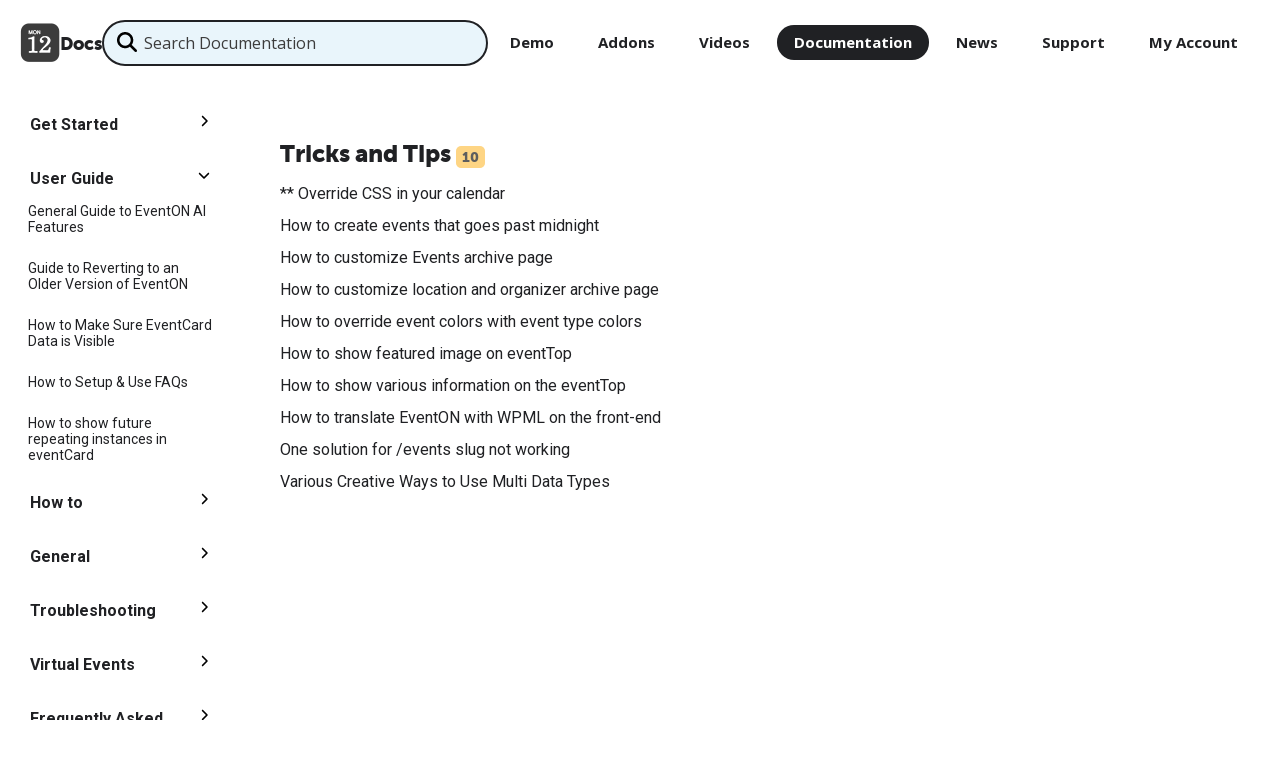

--- FILE ---
content_type: text/html; charset=UTF-8
request_url: https://docs.myeventon.com/documentation/tricks-and-tips/
body_size: 19174
content:

<!DOCTYPE HTML PUBLIC "-//W3C//DTD HTML 4.01 Transitional//EN" "http://www.w3.org/TR/html4/loose.dtd">
<!--[if IE 6]><html id="ie6" dir="ltr" lang="en-US" prefix="og: https://ogp.me/ns#"><![endif]-->
<!--[if IE 7]><html id="ie7" dir="ltr" lang="en-US" prefix="og: https://ogp.me/ns#"><![endif]-->
<!--[if IE 8]><html id="ie8" dir="ltr" lang="en-US" prefix="og: https://ogp.me/ns#"><![endif]-->
<!--[if (gte IE 9)|(gt IEMobile 7)|!(IEMobile)|!(IE)]><!-->
<html dir="ltr" lang="en-US" prefix="og: https://ogp.me/ns#" class="no-js"><!--<![endif]-->
<head>

	<meta charset="UTF-8" />
	<!--<meta name="viewport" content="width=1000,user-scalable=yes" />-->
	<!-- responsive --><meta name="viewport" content="width=device-width, initial-scale=1, maximum-scale=1">
	
	
	<title>
	Tricks and Tips - Documentation Archive - Documentation
	</title>	
	<link rel="shortcut icon" href="https://docs.myeventon.com/wp-content/themes/AJDE/images/favicon.ico">
	
	
		<!-- All in One SEO 4.9.1.1 - aioseo.com -->
	<meta name="robots" content="max-image-preview:large" />
	<link rel="canonical" href="https://docs.myeventon.com/documentation/tricks-and-tips/" />
	<meta name="generator" content="All in One SEO (AIOSEO) 4.9.1.1" />
		<script type="application/ld+json" class="aioseo-schema">
			{"@context":"https:\/\/schema.org","@graph":[{"@type":"BreadcrumbList","@id":"https:\/\/docs.myeventon.com\/documentation\/tricks-and-tips\/#breadcrumblist","itemListElement":[{"@type":"ListItem","@id":"https:\/\/docs.myeventon.com#listItem","position":1,"name":"Home","item":"https:\/\/docs.myeventon.com","nextItem":{"@type":"ListItem","@id":"https:\/\/docs.myeventon.com\/documentation\/tricks-and-tips\/#listItem","name":"Tricks and Tips"}},{"@type":"ListItem","@id":"https:\/\/docs.myeventon.com\/documentation\/tricks-and-tips\/#listItem","position":2,"name":"Tricks and Tips","previousItem":{"@type":"ListItem","@id":"https:\/\/docs.myeventon.com#listItem","name":"Home"}}]},{"@type":"CollectionPage","@id":"https:\/\/docs.myeventon.com\/documentation\/tricks-and-tips\/#collectionpage","url":"https:\/\/docs.myeventon.com\/documentation\/tricks-and-tips\/","name":"Tricks and Tips - Documentation","inLanguage":"en-US","isPartOf":{"@id":"https:\/\/docs.myeventon.com\/#website"},"breadcrumb":{"@id":"https:\/\/docs.myeventon.com\/documentation\/tricks-and-tips\/#breadcrumblist"}},{"@type":"Organization","@id":"https:\/\/docs.myeventon.com\/#organization","name":"Documentation","description":"EventON Documentation","url":"https:\/\/docs.myeventon.com\/"},{"@type":"WebSite","@id":"https:\/\/docs.myeventon.com\/#website","url":"https:\/\/docs.myeventon.com\/","name":"Documentation","description":"EventON Documentation","inLanguage":"en-US","publisher":{"@id":"https:\/\/docs.myeventon.com\/#organization"}}]}
		</script>
		<!-- All in One SEO -->

<link rel='dns-prefetch' href='//www.myeventon.com' />
<link rel='dns-prefetch' href='//fonts.googleapis.com' />
<link rel="alternate" type="application/rss+xml" title="Documentation &raquo; Tricks and Tips Doc Type Feed" href="https://docs.myeventon.com/documentation/tricks-and-tips/feed/" />
		<!-- This site uses the Google Analytics by MonsterInsights plugin v9.11.1 - Using Analytics tracking - https://www.monsterinsights.com/ -->
							<script src="//www.googletagmanager.com/gtag/js?id=G-K3G3YMCWFG"  data-cfasync="false" data-wpfc-render="false" type="text/javascript" async></script>
			<script data-cfasync="false" data-wpfc-render="false" type="text/javascript">
				var mi_version = '9.11.1';
				var mi_track_user = true;
				var mi_no_track_reason = '';
								var MonsterInsightsDefaultLocations = {"page_location":"https:\/\/docs.myeventon.com\/documentation\/tricks-and-tips\/"};
								if ( typeof MonsterInsightsPrivacyGuardFilter === 'function' ) {
					var MonsterInsightsLocations = (typeof MonsterInsightsExcludeQuery === 'object') ? MonsterInsightsPrivacyGuardFilter( MonsterInsightsExcludeQuery ) : MonsterInsightsPrivacyGuardFilter( MonsterInsightsDefaultLocations );
				} else {
					var MonsterInsightsLocations = (typeof MonsterInsightsExcludeQuery === 'object') ? MonsterInsightsExcludeQuery : MonsterInsightsDefaultLocations;
				}

								var disableStrs = [
										'ga-disable-G-K3G3YMCWFG',
									];

				/* Function to detect opted out users */
				function __gtagTrackerIsOptedOut() {
					for (var index = 0; index < disableStrs.length; index++) {
						if (document.cookie.indexOf(disableStrs[index] + '=true') > -1) {
							return true;
						}
					}

					return false;
				}

				/* Disable tracking if the opt-out cookie exists. */
				if (__gtagTrackerIsOptedOut()) {
					for (var index = 0; index < disableStrs.length; index++) {
						window[disableStrs[index]] = true;
					}
				}

				/* Opt-out function */
				function __gtagTrackerOptout() {
					for (var index = 0; index < disableStrs.length; index++) {
						document.cookie = disableStrs[index] + '=true; expires=Thu, 31 Dec 2099 23:59:59 UTC; path=/';
						window[disableStrs[index]] = true;
					}
				}

				if ('undefined' === typeof gaOptout) {
					function gaOptout() {
						__gtagTrackerOptout();
					}
				}
								window.dataLayer = window.dataLayer || [];

				window.MonsterInsightsDualTracker = {
					helpers: {},
					trackers: {},
				};
				if (mi_track_user) {
					function __gtagDataLayer() {
						dataLayer.push(arguments);
					}

					function __gtagTracker(type, name, parameters) {
						if (!parameters) {
							parameters = {};
						}

						if (parameters.send_to) {
							__gtagDataLayer.apply(null, arguments);
							return;
						}

						if (type === 'event') {
														parameters.send_to = monsterinsights_frontend.v4_id;
							var hookName = name;
							if (typeof parameters['event_category'] !== 'undefined') {
								hookName = parameters['event_category'] + ':' + name;
							}

							if (typeof MonsterInsightsDualTracker.trackers[hookName] !== 'undefined') {
								MonsterInsightsDualTracker.trackers[hookName](parameters);
							} else {
								__gtagDataLayer('event', name, parameters);
							}
							
						} else {
							__gtagDataLayer.apply(null, arguments);
						}
					}

					__gtagTracker('js', new Date());
					__gtagTracker('set', {
						'developer_id.dZGIzZG': true,
											});
					if ( MonsterInsightsLocations.page_location ) {
						__gtagTracker('set', MonsterInsightsLocations);
					}
										__gtagTracker('config', 'G-K3G3YMCWFG', {"forceSSL":"true","link_attribution":"true"} );
										window.gtag = __gtagTracker;										(function () {
						/* https://developers.google.com/analytics/devguides/collection/analyticsjs/ */
						/* ga and __gaTracker compatibility shim. */
						var noopfn = function () {
							return null;
						};
						var newtracker = function () {
							return new Tracker();
						};
						var Tracker = function () {
							return null;
						};
						var p = Tracker.prototype;
						p.get = noopfn;
						p.set = noopfn;
						p.send = function () {
							var args = Array.prototype.slice.call(arguments);
							args.unshift('send');
							__gaTracker.apply(null, args);
						};
						var __gaTracker = function () {
							var len = arguments.length;
							if (len === 0) {
								return;
							}
							var f = arguments[len - 1];
							if (typeof f !== 'object' || f === null || typeof f.hitCallback !== 'function') {
								if ('send' === arguments[0]) {
									var hitConverted, hitObject = false, action;
									if ('event' === arguments[1]) {
										if ('undefined' !== typeof arguments[3]) {
											hitObject = {
												'eventAction': arguments[3],
												'eventCategory': arguments[2],
												'eventLabel': arguments[4],
												'value': arguments[5] ? arguments[5] : 1,
											}
										}
									}
									if ('pageview' === arguments[1]) {
										if ('undefined' !== typeof arguments[2]) {
											hitObject = {
												'eventAction': 'page_view',
												'page_path': arguments[2],
											}
										}
									}
									if (typeof arguments[2] === 'object') {
										hitObject = arguments[2];
									}
									if (typeof arguments[5] === 'object') {
										Object.assign(hitObject, arguments[5]);
									}
									if ('undefined' !== typeof arguments[1].hitType) {
										hitObject = arguments[1];
										if ('pageview' === hitObject.hitType) {
											hitObject.eventAction = 'page_view';
										}
									}
									if (hitObject) {
										action = 'timing' === arguments[1].hitType ? 'timing_complete' : hitObject.eventAction;
										hitConverted = mapArgs(hitObject);
										__gtagTracker('event', action, hitConverted);
									}
								}
								return;
							}

							function mapArgs(args) {
								var arg, hit = {};
								var gaMap = {
									'eventCategory': 'event_category',
									'eventAction': 'event_action',
									'eventLabel': 'event_label',
									'eventValue': 'event_value',
									'nonInteraction': 'non_interaction',
									'timingCategory': 'event_category',
									'timingVar': 'name',
									'timingValue': 'value',
									'timingLabel': 'event_label',
									'page': 'page_path',
									'location': 'page_location',
									'title': 'page_title',
									'referrer' : 'page_referrer',
								};
								for (arg in args) {
																		if (!(!args.hasOwnProperty(arg) || !gaMap.hasOwnProperty(arg))) {
										hit[gaMap[arg]] = args[arg];
									} else {
										hit[arg] = args[arg];
									}
								}
								return hit;
							}

							try {
								f.hitCallback();
							} catch (ex) {
							}
						};
						__gaTracker.create = newtracker;
						__gaTracker.getByName = newtracker;
						__gaTracker.getAll = function () {
							return [];
						};
						__gaTracker.remove = noopfn;
						__gaTracker.loaded = true;
						window['__gaTracker'] = __gaTracker;
					})();
									} else {
										console.log("");
					(function () {
						function __gtagTracker() {
							return null;
						}

						window['__gtagTracker'] = __gtagTracker;
						window['gtag'] = __gtagTracker;
					})();
									}
			</script>
							<!-- / Google Analytics by MonsterInsights -->
		<style id='wp-img-auto-sizes-contain-inline-css' type='text/css'>
img:is([sizes=auto i],[sizes^="auto," i]){contain-intrinsic-size:3000px 1500px}
/*# sourceURL=wp-img-auto-sizes-contain-inline-css */
</style>
<style id='wp-emoji-styles-inline-css' type='text/css'>

	img.wp-smiley, img.emoji {
		display: inline !important;
		border: none !important;
		box-shadow: none !important;
		height: 1em !important;
		width: 1em !important;
		margin: 0 0.07em !important;
		vertical-align: -0.1em !important;
		background: none !important;
		padding: 0 !important;
	}
/*# sourceURL=wp-emoji-styles-inline-css */
</style>
<style id='wp-block-library-inline-css' type='text/css'>
:root{--wp-block-synced-color:#7a00df;--wp-block-synced-color--rgb:122,0,223;--wp-bound-block-color:var(--wp-block-synced-color);--wp-editor-canvas-background:#ddd;--wp-admin-theme-color:#007cba;--wp-admin-theme-color--rgb:0,124,186;--wp-admin-theme-color-darker-10:#006ba1;--wp-admin-theme-color-darker-10--rgb:0,107,160.5;--wp-admin-theme-color-darker-20:#005a87;--wp-admin-theme-color-darker-20--rgb:0,90,135;--wp-admin-border-width-focus:2px}@media (min-resolution:192dpi){:root{--wp-admin-border-width-focus:1.5px}}.wp-element-button{cursor:pointer}:root .has-very-light-gray-background-color{background-color:#eee}:root .has-very-dark-gray-background-color{background-color:#313131}:root .has-very-light-gray-color{color:#eee}:root .has-very-dark-gray-color{color:#313131}:root .has-vivid-green-cyan-to-vivid-cyan-blue-gradient-background{background:linear-gradient(135deg,#00d084,#0693e3)}:root .has-purple-crush-gradient-background{background:linear-gradient(135deg,#34e2e4,#4721fb 50%,#ab1dfe)}:root .has-hazy-dawn-gradient-background{background:linear-gradient(135deg,#faaca8,#dad0ec)}:root .has-subdued-olive-gradient-background{background:linear-gradient(135deg,#fafae1,#67a671)}:root .has-atomic-cream-gradient-background{background:linear-gradient(135deg,#fdd79a,#004a59)}:root .has-nightshade-gradient-background{background:linear-gradient(135deg,#330968,#31cdcf)}:root .has-midnight-gradient-background{background:linear-gradient(135deg,#020381,#2874fc)}:root{--wp--preset--font-size--normal:16px;--wp--preset--font-size--huge:42px}.has-regular-font-size{font-size:1em}.has-larger-font-size{font-size:2.625em}.has-normal-font-size{font-size:var(--wp--preset--font-size--normal)}.has-huge-font-size{font-size:var(--wp--preset--font-size--huge)}.has-text-align-center{text-align:center}.has-text-align-left{text-align:left}.has-text-align-right{text-align:right}.has-fit-text{white-space:nowrap!important}#end-resizable-editor-section{display:none}.aligncenter{clear:both}.items-justified-left{justify-content:flex-start}.items-justified-center{justify-content:center}.items-justified-right{justify-content:flex-end}.items-justified-space-between{justify-content:space-between}.screen-reader-text{border:0;clip-path:inset(50%);height:1px;margin:-1px;overflow:hidden;padding:0;position:absolute;width:1px;word-wrap:normal!important}.screen-reader-text:focus{background-color:#ddd;clip-path:none;color:#444;display:block;font-size:1em;height:auto;left:5px;line-height:normal;padding:15px 23px 14px;text-decoration:none;top:5px;width:auto;z-index:100000}html :where(.has-border-color){border-style:solid}html :where([style*=border-top-color]){border-top-style:solid}html :where([style*=border-right-color]){border-right-style:solid}html :where([style*=border-bottom-color]){border-bottom-style:solid}html :where([style*=border-left-color]){border-left-style:solid}html :where([style*=border-width]){border-style:solid}html :where([style*=border-top-width]){border-top-style:solid}html :where([style*=border-right-width]){border-right-style:solid}html :where([style*=border-bottom-width]){border-bottom-style:solid}html :where([style*=border-left-width]){border-left-style:solid}html :where(img[class*=wp-image-]){height:auto;max-width:100%}:where(figure){margin:0 0 1em}html :where(.is-position-sticky){--wp-admin--admin-bar--position-offset:var(--wp-admin--admin-bar--height,0px)}@media screen and (max-width:600px){html :where(.is-position-sticky){--wp-admin--admin-bar--position-offset:0px}}

/*# sourceURL=wp-block-library-inline-css */
</style><style id='global-styles-inline-css' type='text/css'>
:root{--wp--preset--aspect-ratio--square: 1;--wp--preset--aspect-ratio--4-3: 4/3;--wp--preset--aspect-ratio--3-4: 3/4;--wp--preset--aspect-ratio--3-2: 3/2;--wp--preset--aspect-ratio--2-3: 2/3;--wp--preset--aspect-ratio--16-9: 16/9;--wp--preset--aspect-ratio--9-16: 9/16;--wp--preset--color--black: #000000;--wp--preset--color--cyan-bluish-gray: #abb8c3;--wp--preset--color--white: #ffffff;--wp--preset--color--pale-pink: #f78da7;--wp--preset--color--vivid-red: #cf2e2e;--wp--preset--color--luminous-vivid-orange: #ff6900;--wp--preset--color--luminous-vivid-amber: #fcb900;--wp--preset--color--light-green-cyan: #7bdcb5;--wp--preset--color--vivid-green-cyan: #00d084;--wp--preset--color--pale-cyan-blue: #8ed1fc;--wp--preset--color--vivid-cyan-blue: #0693e3;--wp--preset--color--vivid-purple: #9b51e0;--wp--preset--gradient--vivid-cyan-blue-to-vivid-purple: linear-gradient(135deg,rgb(6,147,227) 0%,rgb(155,81,224) 100%);--wp--preset--gradient--light-green-cyan-to-vivid-green-cyan: linear-gradient(135deg,rgb(122,220,180) 0%,rgb(0,208,130) 100%);--wp--preset--gradient--luminous-vivid-amber-to-luminous-vivid-orange: linear-gradient(135deg,rgb(252,185,0) 0%,rgb(255,105,0) 100%);--wp--preset--gradient--luminous-vivid-orange-to-vivid-red: linear-gradient(135deg,rgb(255,105,0) 0%,rgb(207,46,46) 100%);--wp--preset--gradient--very-light-gray-to-cyan-bluish-gray: linear-gradient(135deg,rgb(238,238,238) 0%,rgb(169,184,195) 100%);--wp--preset--gradient--cool-to-warm-spectrum: linear-gradient(135deg,rgb(74,234,220) 0%,rgb(151,120,209) 20%,rgb(207,42,186) 40%,rgb(238,44,130) 60%,rgb(251,105,98) 80%,rgb(254,248,76) 100%);--wp--preset--gradient--blush-light-purple: linear-gradient(135deg,rgb(255,206,236) 0%,rgb(152,150,240) 100%);--wp--preset--gradient--blush-bordeaux: linear-gradient(135deg,rgb(254,205,165) 0%,rgb(254,45,45) 50%,rgb(107,0,62) 100%);--wp--preset--gradient--luminous-dusk: linear-gradient(135deg,rgb(255,203,112) 0%,rgb(199,81,192) 50%,rgb(65,88,208) 100%);--wp--preset--gradient--pale-ocean: linear-gradient(135deg,rgb(255,245,203) 0%,rgb(182,227,212) 50%,rgb(51,167,181) 100%);--wp--preset--gradient--electric-grass: linear-gradient(135deg,rgb(202,248,128) 0%,rgb(113,206,126) 100%);--wp--preset--gradient--midnight: linear-gradient(135deg,rgb(2,3,129) 0%,rgb(40,116,252) 100%);--wp--preset--font-size--small: 13px;--wp--preset--font-size--medium: 20px;--wp--preset--font-size--large: 36px;--wp--preset--font-size--x-large: 42px;--wp--preset--spacing--20: 0.44rem;--wp--preset--spacing--30: 0.67rem;--wp--preset--spacing--40: 1rem;--wp--preset--spacing--50: 1.5rem;--wp--preset--spacing--60: 2.25rem;--wp--preset--spacing--70: 3.38rem;--wp--preset--spacing--80: 5.06rem;--wp--preset--shadow--natural: 6px 6px 9px rgba(0, 0, 0, 0.2);--wp--preset--shadow--deep: 12px 12px 50px rgba(0, 0, 0, 0.4);--wp--preset--shadow--sharp: 6px 6px 0px rgba(0, 0, 0, 0.2);--wp--preset--shadow--outlined: 6px 6px 0px -3px rgb(255, 255, 255), 6px 6px rgb(0, 0, 0);--wp--preset--shadow--crisp: 6px 6px 0px rgb(0, 0, 0);}:where(.is-layout-flex){gap: 0.5em;}:where(.is-layout-grid){gap: 0.5em;}body .is-layout-flex{display: flex;}.is-layout-flex{flex-wrap: wrap;align-items: center;}.is-layout-flex > :is(*, div){margin: 0;}body .is-layout-grid{display: grid;}.is-layout-grid > :is(*, div){margin: 0;}:where(.wp-block-columns.is-layout-flex){gap: 2em;}:where(.wp-block-columns.is-layout-grid){gap: 2em;}:where(.wp-block-post-template.is-layout-flex){gap: 1.25em;}:where(.wp-block-post-template.is-layout-grid){gap: 1.25em;}.has-black-color{color: var(--wp--preset--color--black) !important;}.has-cyan-bluish-gray-color{color: var(--wp--preset--color--cyan-bluish-gray) !important;}.has-white-color{color: var(--wp--preset--color--white) !important;}.has-pale-pink-color{color: var(--wp--preset--color--pale-pink) !important;}.has-vivid-red-color{color: var(--wp--preset--color--vivid-red) !important;}.has-luminous-vivid-orange-color{color: var(--wp--preset--color--luminous-vivid-orange) !important;}.has-luminous-vivid-amber-color{color: var(--wp--preset--color--luminous-vivid-amber) !important;}.has-light-green-cyan-color{color: var(--wp--preset--color--light-green-cyan) !important;}.has-vivid-green-cyan-color{color: var(--wp--preset--color--vivid-green-cyan) !important;}.has-pale-cyan-blue-color{color: var(--wp--preset--color--pale-cyan-blue) !important;}.has-vivid-cyan-blue-color{color: var(--wp--preset--color--vivid-cyan-blue) !important;}.has-vivid-purple-color{color: var(--wp--preset--color--vivid-purple) !important;}.has-black-background-color{background-color: var(--wp--preset--color--black) !important;}.has-cyan-bluish-gray-background-color{background-color: var(--wp--preset--color--cyan-bluish-gray) !important;}.has-white-background-color{background-color: var(--wp--preset--color--white) !important;}.has-pale-pink-background-color{background-color: var(--wp--preset--color--pale-pink) !important;}.has-vivid-red-background-color{background-color: var(--wp--preset--color--vivid-red) !important;}.has-luminous-vivid-orange-background-color{background-color: var(--wp--preset--color--luminous-vivid-orange) !important;}.has-luminous-vivid-amber-background-color{background-color: var(--wp--preset--color--luminous-vivid-amber) !important;}.has-light-green-cyan-background-color{background-color: var(--wp--preset--color--light-green-cyan) !important;}.has-vivid-green-cyan-background-color{background-color: var(--wp--preset--color--vivid-green-cyan) !important;}.has-pale-cyan-blue-background-color{background-color: var(--wp--preset--color--pale-cyan-blue) !important;}.has-vivid-cyan-blue-background-color{background-color: var(--wp--preset--color--vivid-cyan-blue) !important;}.has-vivid-purple-background-color{background-color: var(--wp--preset--color--vivid-purple) !important;}.has-black-border-color{border-color: var(--wp--preset--color--black) !important;}.has-cyan-bluish-gray-border-color{border-color: var(--wp--preset--color--cyan-bluish-gray) !important;}.has-white-border-color{border-color: var(--wp--preset--color--white) !important;}.has-pale-pink-border-color{border-color: var(--wp--preset--color--pale-pink) !important;}.has-vivid-red-border-color{border-color: var(--wp--preset--color--vivid-red) !important;}.has-luminous-vivid-orange-border-color{border-color: var(--wp--preset--color--luminous-vivid-orange) !important;}.has-luminous-vivid-amber-border-color{border-color: var(--wp--preset--color--luminous-vivid-amber) !important;}.has-light-green-cyan-border-color{border-color: var(--wp--preset--color--light-green-cyan) !important;}.has-vivid-green-cyan-border-color{border-color: var(--wp--preset--color--vivid-green-cyan) !important;}.has-pale-cyan-blue-border-color{border-color: var(--wp--preset--color--pale-cyan-blue) !important;}.has-vivid-cyan-blue-border-color{border-color: var(--wp--preset--color--vivid-cyan-blue) !important;}.has-vivid-purple-border-color{border-color: var(--wp--preset--color--vivid-purple) !important;}.has-vivid-cyan-blue-to-vivid-purple-gradient-background{background: var(--wp--preset--gradient--vivid-cyan-blue-to-vivid-purple) !important;}.has-light-green-cyan-to-vivid-green-cyan-gradient-background{background: var(--wp--preset--gradient--light-green-cyan-to-vivid-green-cyan) !important;}.has-luminous-vivid-amber-to-luminous-vivid-orange-gradient-background{background: var(--wp--preset--gradient--luminous-vivid-amber-to-luminous-vivid-orange) !important;}.has-luminous-vivid-orange-to-vivid-red-gradient-background{background: var(--wp--preset--gradient--luminous-vivid-orange-to-vivid-red) !important;}.has-very-light-gray-to-cyan-bluish-gray-gradient-background{background: var(--wp--preset--gradient--very-light-gray-to-cyan-bluish-gray) !important;}.has-cool-to-warm-spectrum-gradient-background{background: var(--wp--preset--gradient--cool-to-warm-spectrum) !important;}.has-blush-light-purple-gradient-background{background: var(--wp--preset--gradient--blush-light-purple) !important;}.has-blush-bordeaux-gradient-background{background: var(--wp--preset--gradient--blush-bordeaux) !important;}.has-luminous-dusk-gradient-background{background: var(--wp--preset--gradient--luminous-dusk) !important;}.has-pale-ocean-gradient-background{background: var(--wp--preset--gradient--pale-ocean) !important;}.has-electric-grass-gradient-background{background: var(--wp--preset--gradient--electric-grass) !important;}.has-midnight-gradient-background{background: var(--wp--preset--gradient--midnight) !important;}.has-small-font-size{font-size: var(--wp--preset--font-size--small) !important;}.has-medium-font-size{font-size: var(--wp--preset--font-size--medium) !important;}.has-large-font-size{font-size: var(--wp--preset--font-size--large) !important;}.has-x-large-font-size{font-size: var(--wp--preset--font-size--x-large) !important;}
/*# sourceURL=global-styles-inline-css */
</style>

<style id='classic-theme-styles-inline-css' type='text/css'>
/*! This file is auto-generated */
.wp-block-button__link{color:#fff;background-color:#32373c;border-radius:9999px;box-shadow:none;text-decoration:none;padding:calc(.667em + 2px) calc(1.333em + 2px);font-size:1.125em}.wp-block-file__button{background:#32373c;color:#fff;text-decoration:none}
/*# sourceURL=/wp-includes/css/classic-themes.min.css */
</style>
<link rel='stylesheet' id='global-css' href='https://docs.myeventon.com/wp-content/themes/AJDE/style.css?ver=2025.3.1' type='text/css' media='screen' />
<link rel='stylesheet' id='evo_global_styles-css' href='https://www.myeventon.com/wp-content/themes/AJDE/css/__global_subdomain_styles.css?ver=2025.3.1' type='text/css' media='screen' />
<link rel='stylesheet' id='doc_google_fonts-css' href='https://fonts.googleapis.com/css?family=Open+Sans%3A400%2C400italic%2C700%7CRoboto%3A400%2C400italic%2C700&#038;subset=latin%2Clatin-ext&#038;ver=2025.3.1' type='text/css' media='all' />
<script type="text/javascript" src="https://docs.myeventon.com/wp-content/plugins/google-analytics-for-wordpress/assets/js/frontend-gtag.js?ver=9.11.1" id="monsterinsights-frontend-script-js" async="async" data-wp-strategy="async"></script>
<script data-cfasync="false" data-wpfc-render="false" type="text/javascript" id='monsterinsights-frontend-script-js-extra'>/* <![CDATA[ */
var monsterinsights_frontend = {"js_events_tracking":"true","download_extensions":"doc,pdf,ppt,zip,xls,docx,pptx,xlsx","inbound_paths":"[{\"path\":\"\\\/go\\\/\",\"label\":\"affiliate\"},{\"path\":\"\\\/recommend\\\/\",\"label\":\"affiliate\"}]","home_url":"https:\/\/docs.myeventon.com","hash_tracking":"false","v4_id":"G-K3G3YMCWFG"};/* ]]> */
</script>
<script type="text/javascript" src="https://docs.myeventon.com/wp-includes/js/jquery/jquery.min.js?ver=3.7.1" id="jquery-core-js"></script>
<script type="text/javascript" src="https://docs.myeventon.com/wp-includes/js/jquery/jquery-migrate.min.js?ver=3.4.1" id="jquery-migrate-js"></script>
<link rel="https://api.w.org/" href="https://docs.myeventon.com/wp-json/" /><link rel="alternate" title="JSON" type="application/json" href="https://docs.myeventon.com/wp-json/wp/v2/doc_type/16" /><link rel="EditURI" type="application/rsd+xml" title="RSD" href="https://docs.myeventon.com/xmlrpc.php?rsd" />
<script type="text/javascript" src="//docs.myeventon.com/?wordfence_syncAttackData=1769651164.3471" async></script><!-- Analytics by WP Statistics - https://wp-statistics.com -->
<style>#nav #menu-item-248 a{background-color:#fff;color:#666666}</style>	<!--[if !IE 7]>
		<style type="text/css">
			#wrap {display:table;height:100%}
		</style>
	<![endif]-->
</head>

<body data-rsssl=1 class="archive tax-doc_type term-tricks-and-tips term-16 wp-theme-AJDE">


<div id='header' class='doc'>
	<div class='wrapper inpad full dfx fxdrr fxaic gap20' >
		<div class='dfx fxdrr gap10'>
			<a id='logo' href='https://myeventon.com'></a>
			<h2 class='ffmu900 fs18 padt10'>Docs</h2>
		</div>
		
		<div class="eventon_searchbox fx_1">
			<form class='posr' role="search" action="https://docs.myeventon.com/" method="get" id="searchform" style="margin:0">
				<svg class="posa" style="height:20px;top:10px;left:13px;" xmlns="http://www.w3.org/2000/svg" viewBox="0 0 512 512"><path d="M416 208c0 45.9-14.9 88.3-40 122.7L502.6 457.4c12.5 12.5 12.5 32.8 0 45.3s-32.8 12.5-45.3 0L330.7 376C296.3 401.1 253.9 416 208 416 93.1 416 0 322.9 0 208S93.1 0 208 0 416 93.1 416 208zM208 352a144 144 0 1 0 0-288 144 144 0 1 0 0 288z"/></svg>
				<input id='doc_main_search' type="search" name="s" placeholder="Search Documentation">
				<input type="hidden" name="post_type" value="document"> 
				<div class='doc_search_results posa'>
					<div class=''>
						<h2 class='ffmu900 fs18 padb20'>Matching Documentations</h2>
					</div>
					<div class='doc_search_items'>

					</div>
					<div class='doc_search_deep brt1 padt10 mart10'>
						<p class="padb10">Did not find what you are looking for?</p>
						<button id='doc_deep_search' class='btn noBtn'>Deep Search</button>
					</div>
				</div>
			</form>
		</div>
		
		<ul id="nav" class="menu"><li id="menu-item-26852" class="menu-item menu-item-type-custom menu-item-object-custom menu-item-26852"><a href="https://demo.myeventon.com/">Demo</a></li>
<li id="menu-item-26853" class="menu-item menu-item-type-custom menu-item-object-custom menu-item-26853"><a href="https://www.myeventon.com/addons/">Addons</a></li>
<li id="menu-item-27091" class="menu-item menu-item-type-custom menu-item-object-custom menu-item-27091"><a href="https://www.youtube.com/playlist?list=PLj0uAR9EylGrROSEOpT6WuL_ZkRgEIhLq">Videos</a></li>
<li id="menu-item-26854" class="menu-item menu-item-type-post_type menu-item-object-page menu-item-home menu-item-26854"><a href="https://docs.myeventon.com/">Documentation</a></li>
<li id="menu-item-26855" class="menu-item menu-item-type-custom menu-item-object-custom menu-item-26855"><a href="https://www.myeventon.com/news/">News</a></li>
<li id="menu-item-26856" class="menu-item menu-item-type-custom menu-item-object-custom menu-item-26856"><a href="https://www.myeventon.com/support/">Support</a></li>
<li id="menu-item-26857" class="menu-item menu-item-type-custom menu-item-object-custom menu-item-26857"><a href="https://www.myeventon.com/my-account/">My Account</a></li>
</ul>		<a id='mobile_menu'><em></em><em></em><em></em></a> 
	</div>
</div>
<div id='mobile_menu_content'>
	<div class='wrapper inpad'>
		<ul id="mobile_nav" class="menu"><li class="menu-item menu-item-type-custom menu-item-object-custom menu-item-26852"><a href="https://demo.myeventon.com/">Demo</a></li>
<li class="menu-item menu-item-type-custom menu-item-object-custom menu-item-26853"><a href="https://www.myeventon.com/addons/">Addons</a></li>
<li class="menu-item menu-item-type-custom menu-item-object-custom menu-item-27091"><a href="https://www.youtube.com/playlist?list=PLj0uAR9EylGrROSEOpT6WuL_ZkRgEIhLq">Videos</a></li>
<li class="menu-item menu-item-type-post_type menu-item-object-page menu-item-home menu-item-26854"><a href="https://docs.myeventon.com/">Documentation</a></li>
<li class="menu-item menu-item-type-custom menu-item-object-custom menu-item-26855"><a href="https://www.myeventon.com/news/">News</a></li>
<li class="menu-item menu-item-type-custom menu-item-object-custom menu-item-26856"><a href="https://www.myeventon.com/support/">Support</a></li>
<li class="menu-item menu-item-type-custom menu-item-object-custom menu-item-26857"><a href="https://www.myeventon.com/my-account/">My Account</a></li>
</ul>		<div class='clear'></div>
	</div>
</div>


<div id='content' class='evodocs_archive'>	
	<div class='wrapper inpad full dfx fxdrr'>
		<!-- Debug: Parent term IDs in order: 76, 2, 6, 13, 12, 62, 4, 10, 3, 5, 16, 70, 8, 47, 74, 7, 24 --><div class='docs_cat_nav_holder' style=''><button class="docs_side_nav_trig noBtn dn curp hop7 marb20 boxbb pad10" style="height:40px; width:40px;"><svg xmlns="http://www.w3.org/2000/svg" viewBox="0 0 512 512"><path d="M40 48C26.7 48 16 58.7 16 72l0 48c0 13.3 10.7 24 24 24l48 0c13.3 0 24-10.7 24-24l0-48c0-13.3-10.7-24-24-24L40 48zM192 64c-17.7 0-32 14.3-32 32s14.3 32 32 32l288 0c17.7 0 32-14.3 32-32s-14.3-32-32-32L192 64zm0 160c-17.7 0-32 14.3-32 32s14.3 32 32 32l288 0c17.7 0 32-14.3 32-32s-14.3-32-32-32l-288 0zm0 160c-17.7 0-32 14.3-32 32s14.3 32 32 32l288 0c17.7 0 32-14.3 32-32s-14.3-32-32-32l-288 0zM16 232l0 48c0 13.3 10.7 24 24 24l48 0c13.3 0 24-10.7 24-24l0-48c0-13.3-10.7-24-24-24l-48 0c-13.3 0-24 10.7-24 24zM40 368c-13.3 0-24 10.7-24 24l0 48c0 13.3 10.7 24 24 24l48 0c13.3 0 24-10.7 24-24l0-48c0-13.3-10.7-24-24-24l-48 0z"/></svg></button><div class='doc_nav_in' style='height:100%'><div class="docs_cat_nav" style="max-width: 200px; padding-right: 20px;"><div><ul class="doc-type-list padb20"><li class="parent-term" data-term-id="76"><span class="parent-term-link pad10 dfx fxdrr fxjcsb fs16 curp hop7">Get Started<span class="toggle-arrow-wrapper"><svg class="toggle-arrow right" xmlns="http://www.w3.org/2000/svg" viewBox="0 0 320 512" width="12" height="12"><path d="M311.1 233.4c12.5 12.5 12.5 32.8 0 45.3l-192 192c-12.5 12.5-32.8 12.5-45.3 0s-12.5-32.8 0-45.3L243.2 256 73.9 86.6c-12.5-12.5-12.5-32.8 0-45.3s32.8-12.5 45.3 0l192 192z"/></svg></span></span><div class="term-content"><ul class="documents"><li><a href="https://docs.myeventon.com/documentations/overview/">Overview</a></li><li><a href="https://docs.myeventon.com/documentations/quick-starter-guide/">Quick Starter Guide</a></li><li><a href="https://docs.myeventon.com/documentations/getting-started/">Installation</a></li><li><a href="https://docs.myeventon.com/documentations/getting-started-with-eventon-adding-events/">How to Add and Publish Events</a></li><li><a href="https://docs.myeventon.com/documentations/adding-calendar-to-site/">Adding Calendar to Your site</a></li><li><a href="https://docs.myeventon.com/documentations/eventon-calendar-display-types/">Calendar Display Types</a></li><li><a href="https://docs.myeventon.com/documentations/adding-locations-to-events/">Adding Locations to Events</a></li><li><a href="https://docs.myeventon.com/documentations/setting-up-repeating-events/">Setting up Repeating Events</a></li><li><a href="https://docs.myeventon.com/documentations/shortcode-generator/">What is the Shortcode Generator?</a></li></ul></div></li><li class="parent-term open" data-term-id="2"><span class="parent-term-link pad10 dfx fxdrr fxjcsb fs16 curp hop7">User Guide<span class="toggle-arrow-wrapper"><svg class="toggle-arrow down" xmlns="http://www.w3.org/2000/svg" viewBox="0 0 448 512" width="12" height="12"><path d="M201.4 406.6c12.5 12.5 32.8 12.5 45.3 0l192-192c12.5-12.5 12.5-32.8 0-45.3s-32.8-12.5-45.3 0L224 338.7 54.6 169.4c-12.5-12.5-32.8-12.5-45.3 0s-12.5 32.8 0 45.3l192 192z"/></svg></span></span><div class="term-content open"><ul class="documents"><li><a href="https://docs.myeventon.com/documentations/general-user-guide-to-ai-addon/">General Guide to EventON AI Features</a></li><li><a href="https://docs.myeventon.com/documentations/guide-to-reverting-to-an-older-version-of-eventon/">Guide to Reverting to an Older Version of EventON</a></li><li><a href="https://docs.myeventon.com/documentations/make-sure-eventcard-data-visible/">How to Make Sure EventCard Data is Visible</a></li><li><a href="https://docs.myeventon.com/documentations/how-to-setup-use-faqs/">How to Setup &amp; Use FAQs</a></li><li><a href="https://docs.myeventon.com/documentations/how-to-show-future-repeating-instances-in-eventcard/">How to show future repeating instances in eventCard</a></li></ul></div></li><li class="parent-term" data-term-id="6"><span class="parent-term-link pad10 dfx fxdrr fxjcsb fs16 curp hop7">How to<span class="toggle-arrow-wrapper"><svg class="toggle-arrow right" xmlns="http://www.w3.org/2000/svg" viewBox="0 0 320 512" width="12" height="12"><path d="M311.1 233.4c12.5 12.5 12.5 32.8 0 45.3l-192 192c-12.5 12.5-32.8 12.5-45.3 0s-12.5-32.8 0-45.3L243.2 256 73.9 86.6c-12.5-12.5-12.5-32.8 0-45.3s32.8-12.5 45.3 0l192 192z"/></svg></span></span><div class="term-content"><ul class="documents"><li><a href="https://docs.myeventon.com/documentations/how-to-use-event-types-to-do-more/">** How to use event_type category to do more</a></li><li><a href="https://docs.myeventon.com/documentations/how-to-activate-eventon/">How to Activate EventON</a></li><li><a href="https://docs.myeventon.com/documentations/how-to-allow-users-to-submit-events-and-create-events-listing-page/">How To Allow Users to Submit Events and Create an Events Listing Page</a></li><li><a href="https://docs.myeventon.com/documentations/how-to-apply-a-patch-fix/">How to apply a patch fix</a></li><li><a href="https://docs.myeventon.com/documentations/how-to-bulk-update-language-translations-using-the-import-export-tool/">How to Bulk Update Language Translations Using the Import/Export Tool</a></li><li><a href="https://docs.myeventon.com/documentations/how-to-cancel-addon-subscription-before-auto-renew/">How to cancel addon subscription before auto renew</a></li><li><a href="https://docs.myeventon.com/documentations/how-to-deactivate-eventon-addon-licenses/">How to Deactivate EventON Addon Licenses</a></li><li><a href="https://docs.myeventon.com/documentations/how-to-display-or-hide-the-live-now-icon/">How To Display or Hide the Live Now Icon</a></li><li><a href="https://docs.myeventon.com/documentations/how-to-get-new-auto-updates-for-eventon/">How to Enable Auto-updates for EventON</a></li><li><a href="https://docs.myeventon.com/documentations/how-to-find-eventon-license-key/">How to find your EventON license key</a></li><li><a href="https://docs.myeventon.com/documentations/fix-breaking-sidebar-eventon-widget/">How to Fix a Broken Sidebar Caused by the EventON Widget</a></li><li><a href="https://docs.myeventon.com/documentations/fix-extra-blank-rows-showing-eventtop-calendar/">How To Hide Blank Rows On the Calendar EventTop</a></li><li><a href="https://docs.myeventon.com/documentations/how-to-set-up-and-use-the-filter-bar-on-calendars/">How To Set Up and Use the Filter Bar on Calendars</a></li><li><a href="https://docs.myeventon.com/documentations/how-to-set-up-health-guidelines-for-eventon-and-extend-it/">How to Set Up Health Guidelines for EventON and Extend It</a></li><li><a href="https://docs.myeventon.com/documentations/setup-use-custom-meta-fields-events/">How to Setup &#038; Use Custom Fields for Events</a></li><li><a href="https://docs.myeventon.com/documentations/setup-use-multi-data-types/">How to setup &#038; use multi data types</a></li><li><a href="https://docs.myeventon.com/documentations/setup-basic-paypal-events/">How to Setup Basic Paypal for Events</a></li><li><a href="https://docs.myeventon.com/documentations/how-to-show-past-events/">How to show past events</a></li><li><a href="https://docs.myeventon.com/documentations/show-calendar-another-site-via-iframe/">How to show your calendar on external sites using an iFrame</a></li><li><a href="https://docs.myeventon.com/documentations/turn-sort-options-calendar/">How To Turn on Sort Options On Your Calendar</a></li><li><a href="https://docs.myeventon.com/documentations/how-to-upgrade-a-eventon-addon-license/">How To Upgrade Your EventON Addon License</a></li><li><a href="https://docs.myeventon.com/documentations/how-to-use-hashtags-eventon/">How to Use Hashtags to Link to Event Sections</a></li><li><a href="https://docs.myeventon.com/documentations/how-to-use-single-event-data-values/">How to Use Single Event Data Values</a></li><li><a href="https://docs.myeventon.com/documentations/how-to-use-the-eventcard-designer/">How to Use the EventCard Designer</a></li><li><a href="https://docs.myeventon.com/documentations/use-eventon-shortcode-executor-widget/">How To Use the EventON Shortcode Executor(ESE) Widget</a></li><li><a href="https://docs.myeventon.com/documentations/how-to-use-the-eventtop-designer/">How To Use The EventTop Designer</a></li><li><a href="https://docs.myeventon.com/documentations/how-to-use-the-ics-import-tool/">How To Use the ICS Import Tool</a></li><li><a href="https://docs.myeventon.com/documentations/how-to-use-virtual-visible-event-end-time-for-events-with-limited-visibility-but-extended-durations/">How to Use Virtual Visible Event End Time for Events with Limited Visibility but Extended Durations</a></li><li><a href="https://docs.myeventon.com/documentations/using-a-smtp-mail-plugin-to-solve-email-issues/">Using an SMTP Mail Plugin To Solve Email Delivery Issues in EventON</a></li></ul></div></li><li class="parent-term" data-term-id="13"><span class="parent-term-link pad10 dfx fxdrr fxjcsb fs16 curp hop7">General<span class="toggle-arrow-wrapper"><svg class="toggle-arrow right" xmlns="http://www.w3.org/2000/svg" viewBox="0 0 320 512" width="12" height="12"><path d="M311.1 233.4c12.5 12.5 12.5 32.8 0 45.3l-192 192c-12.5 12.5-32.8 12.5-45.3 0s-12.5-32.8 0-45.3L243.2 256 73.9 86.6c-12.5-12.5-12.5-32.8 0-45.3s32.8-12.5 45.3 0l192 192z"/></svg></span></span><div class="term-content"><ul class="documents"><li><a href="https://docs.myeventon.com/documentations/basic-system-requirements-for-eventon/">Basic System Requirements for EventON</a></li><li><a href="https://docs.myeventon.com/documentations/best-practices-before-doing-an-addon-update/">Best Practices Before Doing an Addon Update</a></li><li><a href="https://docs.myeventon.com/documentations/how-to-delete-old-events-from-wordpress-trash-automatically/">How to Delete Old Events from WordPress Trash Automatically</a></li><li><a href="https://docs.myeventon.com/documentations/how-to-upgrade-from-lite-to-full-version/">How To Upgrade From Lite to Full Version</a></li><li><a href="https://docs.myeventon.com/documentations/confused-event-type-categories/">I am confused about Event Type categories</a></li><li><a href="https://docs.myeventon.com/documentations/what-is-the-calendar-filter/">What is the calendar filter</a></li><li><a href="https://docs.myeventon.com/documentations/cant-checkout-addons-purchase/">Why am I unable to proceed with the checkout for addon purchases?</a></li></ul></div></li><li class="parent-term" data-term-id="12"><span class="parent-term-link pad10 dfx fxdrr fxjcsb fs16 curp hop7">Troubleshooting<span class="toggle-arrow-wrapper"><svg class="toggle-arrow right" xmlns="http://www.w3.org/2000/svg" viewBox="0 0 320 512" width="12" height="12"><path d="M311.1 233.4c12.5 12.5 12.5 32.8 0 45.3l-192 192c-12.5 12.5-32.8 12.5-45.3 0s-12.5-32.8 0-45.3L243.2 256 73.9 86.6c-12.5-12.5-12.5-32.8 0-45.3s32.8-12.5 45.3 0l192 192z"/></svg></span></span><div class="term-content"><ul class="documents"><li><a href="https://docs.myeventon.com/documentations/check-eventon-working/">** What to check if eventON is not working</a></li><li><a href="https://docs.myeventon.com/documentations/how-to-debug-for-php-code-errors/">How to debug for PHP code errors</a></li><li><a href="https://docs.myeventon.com/documentations/debug-javascript-interactive-issues/">How to debug Javascript interactive issues</a></li><li><a href="https://docs.myeventon.com/documentations/how-to-find-if-an-issue-is-coming-from-eventon/">How to find if an issue is coming from eventON</a></li><li><a href="https://docs.myeventon.com/documentations/how-to-fix-font-awesome-icons-not-working-on-your-site/">How to fix font awesome icons not working on your site</a></li><li><a href="https://docs.myeventon.com/documentations/how-to-fix-style-override-issues/">How to fix style override issues</a></li><li><a href="https://docs.myeventon.com/documentations/increasing-wordpress-memory-limit/">Increasing the WordPress Memory Limit</a></li><li><a href="https://docs.myeventon.com/documentations/troubleshooting-using-the-health-check-plugin/">Troubleshooting Using the Health Check Plugin</a></li><li><a href="https://docs.myeventon.com/documentations/why-is-location-google-map-grayed-out-or-not-displayed-on-event-card/">Why is Location Google Map grayed out or not displayed on Event Card</a></li></ul></div></li><li class="parent-term" data-term-id="62"><span class="parent-term-link pad10 dfx fxdrr fxjcsb fs16 curp hop7">Virtual Events<span class="toggle-arrow-wrapper"><svg class="toggle-arrow right" xmlns="http://www.w3.org/2000/svg" viewBox="0 0 320 512" width="12" height="12"><path d="M311.1 233.4c12.5 12.5 12.5 32.8 0 45.3l-192 192c-12.5 12.5-32.8 12.5-45.3 0s-12.5-32.8 0-45.3L243.2 256 73.9 86.6c-12.5-12.5-12.5-32.8 0-45.3s32.8-12.5 45.3 0l192 192z"/></svg></span></span><div class="term-content"><ul class="documents"><li><a href="https://docs.myeventon.com/documentations/how-to-find-zoom-api-keys/">How to find zoom API keys</a></li><li><a href="https://docs.myeventon.com/documentations/how-to-generate-zoom-api-credentials/">How to Generate Zoom API Credentials</a></li><li><a href="https://docs.myeventon.com/documentations/how-to-set-up-virtual-online-events/">How to set up Virtual Online Events</a></li></ul></div></li><li class="parent-term" data-term-id="4"><span class="parent-term-link pad10 dfx fxdrr fxjcsb fs16 curp hop7">Frequently Asked Questions<span class="toggle-arrow-wrapper"><svg class="toggle-arrow right" xmlns="http://www.w3.org/2000/svg" viewBox="0 0 320 512" width="12" height="12"><path d="M311.1 233.4c12.5 12.5 12.5 32.8 0 45.3l-192 192c-12.5 12.5-32.8 12.5-45.3 0s-12.5-32.8 0-45.3L243.2 256 73.9 86.6c-12.5-12.5-12.5-32.8 0-45.3s32.8-12.5 45.3 0l192 192z"/></svg></span></span><div class="term-content"><ul class="documents"><li><a href="https://docs.myeventon.com/documentations/frequently-asked-questions/">*** Frequently Asked Questions</a></li><li><a href="https://docs.myeventon.com/documentations/all-the-events-are-not-showing-in-calendar/">All the events are not showing in calendar</a></li><li><a href="https://docs.myeventon.com/documentations/custom-styles-not-working/">Custom styles are not working</a></li><li><a href="https://docs.myeventon.com/documentations/eventcard-fields-not-showing/">EventCard fields are not showing up</a></li><li><a href="https://docs.myeventon.com/documentations/why-my-site-and-eventon-page-loading-slow/">Why my site and eventon page loading slow</a></li></ul></div></li><li class="parent-term" data-term-id="10"><span class="parent-term-link pad10 dfx fxdrr fxjcsb fs16 curp hop7">Code snippets<span class="toggle-arrow-wrapper"><svg class="toggle-arrow right" xmlns="http://www.w3.org/2000/svg" viewBox="0 0 320 512" width="12" height="12"><path d="M311.1 233.4c12.5 12.5 12.5 32.8 0 45.3l-192 192c-12.5 12.5-32.8 12.5-45.3 0s-12.5-32.8 0-45.3L243.2 256 73.9 86.6c-12.5-12.5-12.5-32.8 0-45.3s32.8-12.5 45.3 0l192 192z"/></svg></span></span><div class="term-content"><ul class="documents"><li><a href="https://docs.myeventon.com/documentations/how-to-add-additional-healthcare-guidelines/">CODE: To add additional healthcare guidelines</a></li><li><a href="https://docs.myeventon.com/documentations/how-to-add-new-social-share-icons/">How to add new social share icons</a></li><li><a href="https://docs.myeventon.com/documentations/change-events-slug/">How to change &#8220;events&#8221; slug &#038; rewrites</a></li><li><a href="https://docs.myeventon.com/documentations/customize-eventtop-date-format/">How to customize the eventtop date format</a></li><li><a href="https://docs.myeventon.com/documentations/hook-eventtop/">How to hook into eventTop</a></li><li><a href="https://docs.myeventon.com/documentations/increase-event-type-count/">How to increase event type category count</a></li><li><a href="https://docs.myeventon.com/documentations/how-to-load-eventon-scripts-to-a-page/">How to load EventON scripts to a page</a></li><li><a href="https://docs.myeventon.com/documentations/show-additional-custom-data-eventcard/">How to show additional custom data in the eventCard</a></li></ul></div></li><li class="parent-term" data-term-id="3"><span class="parent-term-link pad10 dfx fxdrr fxjcsb fs16 curp hop7">CODEX<span class="toggle-arrow-wrapper"><svg class="toggle-arrow right" xmlns="http://www.w3.org/2000/svg" viewBox="0 0 320 512" width="12" height="12"><path d="M311.1 233.4c12.5 12.5 12.5 32.8 0 45.3l-192 192c-12.5 12.5-32.8 12.5-45.3 0s-12.5-32.8 0-45.3L243.2 256 73.9 86.6c-12.5-12.5-12.5-32.8 0-45.3s32.8-12.5 45.3 0l192 192z"/></svg></span></span><div class="term-content"><ul class="documents"><li><a href="https://docs.myeventon.com/documentations/event-post-meta-variables/">Event Post Meta Variables</a></li><li><a href="https://docs.myeventon.com/documentations/hooks-actions-filters/">Hooks: Actions &#038; Filters</a></li><li><a href="https://docs.myeventon.com/documentations/how-to-add-custom-event-statuses/">How to Add a Custom Event Status</a></li><li><a href="https://docs.myeventon.com/documentations/how-to-enable-plugin-editor-for-wordpress/">How to enable Plugin Editor for WordPress</a></li><li><a href="https://docs.myeventon.com/documentations/get-custom-event-data-fields/">How to get more custom event data  fields</a></li><li><a href="https://docs.myeventon.com/documentations/include-additional-languages/">How to Include Additional Languages</a></li><li><a href="https://docs.myeventon.com/documentations/use-actions-filters/">How to use Actions and Filters</a></li><li><a href="https://docs.myeventon.com/documentations/taxonomies-eventon/">Taxonomies of EventON</a></li><li><a href="https://docs.myeventon.com/documentations/template-tag-add_eventon/">Template Tag: add_eventon</a></li></ul></div></li><li class="parent-term" data-term-id="5"><span class="parent-term-link pad10 dfx fxdrr fxjcsb fs16 curp hop7">Other<span class="toggle-arrow-wrapper"><svg class="toggle-arrow right" xmlns="http://www.w3.org/2000/svg" viewBox="0 0 320 512" width="12" height="12"><path d="M311.1 233.4c12.5 12.5 12.5 32.8 0 45.3l-192 192c-12.5 12.5-32.8 12.5-45.3 0s-12.5-32.8 0-45.3L243.2 256 73.9 86.6c-12.5-12.5-12.5-32.8 0-45.3s32.8-12.5 45.3 0l192 192z"/></svg></span></span><div class="term-content"><ul class="documents"><li><a href="https://docs.myeventon.com/documentations/eventon-changelog/">Changelog</a></li><li><a href="https://docs.myeventon.com/documentations/install-addons/">How to Install Addons</a></li><li><a href="https://docs.myeventon.com/documentations/update-eventon/">How to Update EventON</a></li><li><a href="https://docs.myeventon.com/documentations/can-download-addon-updates/">How to update EventON Addons</a></li><li><a href="https://docs.myeventon.com/documentations/latest-versions-of-addons/">Latest versions of Addons</a></li><li><a href="https://docs.myeventon.com/documentations/what-is-optimal-image-size-for-calendar/">What is optimal image size for calendar</a></li></ul></div></li><li class="parent-term open" data-term-id="16"><span class="parent-term-link pad10 dfx fxdrr fxjcsb fs16 curp hop7">Tricks and Tips<span class="toggle-arrow-wrapper"><svg class="toggle-arrow down" xmlns="http://www.w3.org/2000/svg" viewBox="0 0 448 512" width="12" height="12"><path d="M201.4 406.6c12.5 12.5 32.8 12.5 45.3 0l192-192c12.5-12.5 12.5-32.8 0-45.3s-32.8-12.5-45.3 0L224 338.7 54.6 169.4c-12.5-12.5-32.8-12.5-45.3 0s-12.5 32.8 0 45.3l192 192z"/></svg></span></span><div class="term-content open"><ul class="documents"><li><a href="https://docs.myeventon.com/documentations/change-css-calendar/">** Override CSS in your calendar</a></li><li><a href="https://docs.myeventon.com/documentations/how-to-create-events-that-goes-past-midnight/">How to create events that goes past midnight</a></li><li><a href="https://docs.myeventon.com/documentations/how-to-customize-events-archive-page/">How to customize Events archive page</a></li><li><a href="https://docs.myeventon.com/documentations/customize-location-organizer-archive-page/">How to customize location and organizer archive page</a></li><li><a href="https://docs.myeventon.com/documentations/override-event-colors-event-type-colors/">How to override event colors with event type colors</a></li><li><a href="https://docs.myeventon.com/documentations/show-featured-image-eventtop/">How to show featured image on eventTop</a></li><li><a href="https://docs.myeventon.com/documentations/how-to-show-various-information-in-eventtop/">How to show various information on the eventTop</a></li><li><a href="https://docs.myeventon.com/documentations/wpml-eventon-front-end/">How to translate EventON with WPML on the front-end</a></li><li><a href="https://docs.myeventon.com/documentations/one-solution-events-slug-working/">One solution for /events slug not working</a></li><li class="active"><a href="https://docs.myeventon.com/documentations/various-creative-ways-to-use-multi-data-types/">Various Creative Ways to Use Multi Data Types</a></li></ul></div></li><li class="parent-term" data-term-id="70"><span class="parent-term-link pad10 dfx fxdrr fxjcsb fs16 curp hop7">APIs<span class="toggle-arrow-wrapper"><svg class="toggle-arrow right" xmlns="http://www.w3.org/2000/svg" viewBox="0 0 320 512" width="12" height="12"><path d="M311.1 233.4c12.5 12.5 12.5 32.8 0 45.3l-192 192c-12.5 12.5-32.8 12.5-45.3 0s-12.5-32.8 0-45.3L243.2 256 73.9 86.6c-12.5-12.5-12.5-32.8 0-45.3s32.8-12.5 45.3 0l192 192z"/></svg></span></span><div class="term-content"><ul class="documents"><li><a href="https://docs.myeventon.com/documentations/how-to-use-webhooks/">How To Use Webhooks</a></li></ul></div></li><li class="parent-term" data-term-id="8"><span class="parent-term-link pad10 dfx fxdrr fxjcsb fs16 curp hop7">Addons<span class="toggle-arrow-wrapper"><svg class="toggle-arrow right" xmlns="http://www.w3.org/2000/svg" viewBox="0 0 320 512" width="12" height="12"><path d="M311.1 233.4c12.5 12.5 12.5 32.8 0 45.3l-192 192c-12.5 12.5-32.8 12.5-45.3 0s-12.5-32.8 0-45.3L243.2 256 73.9 86.6c-12.5-12.5-12.5-32.8 0-45.3s32.8-12.5 45.3 0l192 192z"/></svg></span></span><div class="term-content"><ul class="child-terms" style="padding-left:10px;"><li class="child-term" data-id="11"><span class="child-term-link pad10 dfx fxdrr fxjcsb fs16 curp">Action User<span class="toggle-arrow-wrapper"><svg class="toggle-arrow right" xmlns="http://www.w3.org/2000/svg" viewBox="0 0 320 512" width="12" height="12"><path d="M311.1 233.4c12.5 12.5 12.5 32.8 0 45.3l-192 192c-12.5 12.5-32.8 12.5-45.3 0s-12.5-32.8 0-45.3L243.2 256 73.9 86.6c-12.5-12.5-12.5-32.8 0-45.3s32.8-12.5 45.3 0l192 192z"/></svg></span></span><ul class="child-documents"><li><a href="https://docs.myeventon.com/documentations/au-changelog/">Changelog for ActionUser</a></li><li><a href="https://docs.myeventon.com/documentations/add-additional-fields-actionuser-event-submission-form/">How to add additional fields to event submission form</a></li><li><a href="https://docs.myeventon.com/documentations/assign-users-events/">How to assign users to Events</a></li><li><a href="https://docs.myeventon.com/documentations/give-access-user-roles/">How to Give Access to User Roles</a></li><li><a href="https://docs.myeventon.com/documentations/how-to-set-up-front-end-event-manager-for-users/">How to Set Up Front-end Event Manager for Users</a></li><li><a href="https://docs.myeventon.com/documentations/show-events-current-logged-user/">Show events from current logged-in user</a></li></ul></li><li class="child-term" data-id="55"><span class="child-term-link pad10 dfx fxdrr fxjcsb fs16 curp">ActionUser Paid Feature Events<span class="toggle-arrow-wrapper"><svg class="toggle-arrow right" xmlns="http://www.w3.org/2000/svg" viewBox="0 0 320 512" width="12" height="12"><path d="M311.1 233.4c12.5 12.5 12.5 32.8 0 45.3l-192 192c-12.5 12.5-32.8 12.5-45.3 0s-12.5-32.8 0-45.3L243.2 256 73.9 86.6c-12.5-12.5-12.5-32.8 0-45.3s32.8-12.5 45.3 0l192 192z"/></svg></span></span><ul class="child-documents"><li><a href="https://docs.myeventon.com/documentations/changelog-actionuser-paid-feature-events/">Changelog ActionUser Paid Feature Events</a></li></ul></li><li class="child-term" data-id="38"><span class="child-term-link pad10 dfx fxdrr fxjcsb fs16 curp">ActionUser Plus<span class="toggle-arrow-wrapper"><svg class="toggle-arrow right" xmlns="http://www.w3.org/2000/svg" viewBox="0 0 320 512" width="12" height="12"><path d="M311.1 233.4c12.5 12.5 12.5 32.8 0 45.3l-192 192c-12.5 12.5-32.8 12.5-45.3 0s-12.5-32.8 0-45.3L243.2 256 73.9 86.6c-12.5-12.5-12.5-32.8 0-45.3s32.8-12.5 45.3 0l192 192z"/></svg></span></span><ul class="child-documents"><li><a href="https://docs.myeventon.com/documentations/changelog-actionuserplus/">Changelog for ActionUser Plus</a></li><li><a href="https://docs.myeventon.com/documentations/setup-actionuser-plus/">How to Setup ActionUser Plus</a></li></ul></li><li class="child-term" data-id="42"><span class="child-term-link pad10 dfx fxdrr fxjcsb fs16 curp">Advent Calendar<span class="toggle-arrow-wrapper"><svg class="toggle-arrow right" xmlns="http://www.w3.org/2000/svg" viewBox="0 0 320 512" width="12" height="12"><path d="M311.1 233.4c12.5 12.5 12.5 32.8 0 45.3l-192 192c-12.5 12.5-32.8 12.5-45.3 0s-12.5-32.8 0-45.3L243.2 256 73.9 86.6c-12.5-12.5-12.5-32.8 0-45.3s32.8-12.5 45.3 0l192 192z"/></svg></span></span><ul class="child-documents"><li><a href="https://docs.myeventon.com/documentations/changelog-advent-calendar/">Changelog for Advent Calendar</a></li><li><a href="https://docs.myeventon.com/documentations/how-to-install-and-use-the-advent-calendar-addon/">How to Install and use the Advent Calendar addon</a></li></ul></li><li class="child-term" data-id="43"><span class="child-term-link pad10 dfx fxdrr fxjcsb fs16 curp">Bookings<span class="toggle-arrow-wrapper"><svg class="toggle-arrow right" xmlns="http://www.w3.org/2000/svg" viewBox="0 0 320 512" width="12" height="12"><path d="M311.1 233.4c12.5 12.5 12.5 32.8 0 45.3l-192 192c-12.5 12.5-32.8 12.5-45.3 0s-12.5-32.8 0-45.3L243.2 256 73.9 86.6c-12.5-12.5-12.5-32.8 0-45.3s32.8-12.5 45.3 0l192 192z"/></svg></span></span><ul class="child-documents"><li><a href="https://docs.myeventon.com/documentations/general-user-guide/">Bookings General User Guide</a></li><li><a href="https://docs.myeventon.com/documentations/changelog-bookings/">Changelog for Bookings</a></li><li><a href="https://docs.myeventon.com/documentations/how-to-use-the-autogenerator-to-create-booking-blocks/">How to Use the Autogenerator to Create Booking Blocks</a></li></ul></li><li class="child-term" data-id="37"><span class="child-term-link pad10 dfx fxdrr fxjcsb fs16 curp">Countdown<span class="toggle-arrow-wrapper"><svg class="toggle-arrow right" xmlns="http://www.w3.org/2000/svg" viewBox="0 0 320 512" width="12" height="12"><path d="M311.1 233.4c12.5 12.5 12.5 32.8 0 45.3l-192 192c-12.5 12.5-32.8 12.5-45.3 0s-12.5-32.8 0-45.3L243.2 256 73.9 86.6c-12.5-12.5-12.5-32.8 0-45.3s32.8-12.5 45.3 0l192 192z"/></svg></span></span><ul class="child-documents"><li><a href="https://docs.myeventon.com/documentations/changelog-countdown/">Changelog for Countdown</a></li><li><a href="https://docs.myeventon.com/documentations/how-to-install-and-use-the-event-countdown-addon/">How to Install and use the Event Countdown addon</a></li></ul></li><li class="child-term" data-id="19"><span class="child-term-link pad10 dfx fxdrr fxjcsb fs16 curp">CSV Importer<span class="toggle-arrow-wrapper"><svg class="toggle-arrow right" xmlns="http://www.w3.org/2000/svg" viewBox="0 0 320 512" width="12" height="12"><path d="M311.1 233.4c12.5 12.5 12.5 32.8 0 45.3l-192 192c-12.5 12.5-32.8 12.5-45.3 0s-12.5-32.8 0-45.3L243.2 256 73.9 86.6c-12.5-12.5-12.5-32.8 0-45.3s32.8-12.5 45.3 0l192 192z"/></svg></span></span><ul class="child-documents"><li><a href="https://docs.myeventon.com/documentations/what-to-check-if-csv-importer-not-working/">** How to Troubleshoot CSV Import Issues</a></li><li><a href="https://docs.myeventon.com/documentations/changelog-csv-importer/">Changelog for CSV Importer</a></li><li><a href="https://docs.myeventon.com/documentations/how-to-stop-duplicating-images-in-csv-imports/">How To Stop Duplicating Images In CSV Imports</a></li><li><a href="https://docs.myeventon.com/documentations/import-additional-fields-using-hooks/">Import Additional Fields Using Hooks</a></li></ul></li><li class="child-term" data-id="18"><span class="child-term-link pad10 dfx fxdrr fxjcsb fs16 curp">DailyView<span class="toggle-arrow-wrapper"><svg class="toggle-arrow right" xmlns="http://www.w3.org/2000/svg" viewBox="0 0 320 512" width="12" height="12"><path d="M311.1 233.4c12.5 12.5 12.5 32.8 0 45.3l-192 192c-12.5 12.5-32.8 12.5-45.3 0s-12.5-32.8 0-45.3L243.2 256 73.9 86.6c-12.5-12.5-12.5-32.8 0-45.3s32.8-12.5 45.3 0l192 192z"/></svg></span></span><ul class="child-documents"><li><a href="https://docs.myeventon.com/documentations/changelog-dailyview/">Changelog for DailyView</a></li><li><a href="https://docs.myeventon.com/documentations/how-to-install-and-use-the-dailyview-addon/">How to Install and use the DailyView addon</a></li></ul></li><li class="child-term" data-id="49"><span class="child-term-link pad10 dfx fxdrr fxjcsb fs16 curp">Dynamic Pricing<span class="toggle-arrow-wrapper"><svg class="toggle-arrow right" xmlns="http://www.w3.org/2000/svg" viewBox="0 0 320 512" width="12" height="12"><path d="M311.1 233.4c12.5 12.5 12.5 32.8 0 45.3l-192 192c-12.5 12.5-32.8 12.5-45.3 0s-12.5-32.8 0-45.3L243.2 256 73.9 86.6c-12.5-12.5-12.5-32.8 0-45.3s32.8-12.5 45.3 0l192 192z"/></svg></span></span><ul class="child-documents"><li><a href="https://docs.myeventon.com/documentations/user-guide-to-dynamic-pricing-event-settings/">Dynamic Pricing User Guide(Settings Overview)</a></li><li><a href="https://docs.myeventon.com/documentations/how-to-install-and-use-the-event-dynamic-pricing-addon/">How to Install and use the Event Dynamic Pricing addon</a></li></ul></li><li class="child-term" data-id="34"><span class="child-term-link pad10 dfx fxdrr fxjcsb fs16 curp">Event API<span class="toggle-arrow-wrapper"><svg class="toggle-arrow right" xmlns="http://www.w3.org/2000/svg" viewBox="0 0 320 512" width="12" height="12"><path d="M311.1 233.4c12.5 12.5 12.5 32.8 0 45.3l-192 192c-12.5 12.5-32.8 12.5-45.3 0s-12.5-32.8 0-45.3L243.2 256 73.9 86.6c-12.5-12.5-12.5-32.8 0-45.3s32.8-12.5 45.3 0l192 192z"/></svg></span></span><ul class="child-documents"><li><a href="https://docs.myeventon.com/documentations/changelog-event-api/">Changelog for event API</a></li><li><a href="https://docs.myeventon.com/documentations/add-additional-event-data-json-output/">How to Add Extra Event Data to the JSON Output</a></li><li><a href="https://docs.myeventon.com/documentations/how-to-show-only-certain-event-types-calendar-on-another-site/">How to show only certain event types calendar on another site</a></li><li><a href="https://docs.myeventon.com/documentations/json-data-structure/">JSON Data structure</a></li></ul></li><li class="child-term" data-id="41"><span class="child-term-link pad10 dfx fxdrr fxjcsb fs16 curp">Event Dynamic Pricing<span class="toggle-arrow-wrapper"><svg class="toggle-arrow right" xmlns="http://www.w3.org/2000/svg" viewBox="0 0 320 512" width="12" height="12"><path d="M311.1 233.4c12.5 12.5 12.5 32.8 0 45.3l-192 192c-12.5 12.5-32.8 12.5-45.3 0s-12.5-32.8 0-45.3L243.2 256 73.9 86.6c-12.5-12.5-12.5-32.8 0-45.3s32.8-12.5 45.3 0l192 192z"/></svg></span></span><ul class="child-documents"><li><a href="https://docs.myeventon.com/documentations/changelog-event-dynamic-pricing/">Changelog for Event Dynamic Pricing</a></li></ul></li><li class="child-term" data-id="14"><span class="child-term-link pad10 dfx fxdrr fxjcsb fs16 curp">Event Lists<span class="toggle-arrow-wrapper"><svg class="toggle-arrow right" xmlns="http://www.w3.org/2000/svg" viewBox="0 0 320 512" width="12" height="12"><path d="M311.1 233.4c12.5 12.5 12.5 32.8 0 45.3l-192 192c-12.5 12.5-32.8 12.5-45.3 0s-12.5-32.8 0-45.3L243.2 256 73.9 86.6c-12.5-12.5-12.5-32.8 0-45.3s32.8-12.5 45.3 0l192 192z"/></svg></span></span><ul class="child-documents"><li><a href="https://docs.myeventon.com/documentations/changelog-event-lists-ext/">Changelog for Event Lists Ext.</a></li><li><a href="https://docs.myeventon.com/documentations/event-lists-getting-started/">Getting Started with Event Lists:Ext Addon</a></li></ul></li><li class="child-term" data-id="28"><span class="child-term-link pad10 dfx fxdrr fxjcsb fs16 curp">Event Map<span class="toggle-arrow-wrapper"><svg class="toggle-arrow right" xmlns="http://www.w3.org/2000/svg" viewBox="0 0 320 512" width="12" height="12"><path d="M311.1 233.4c12.5 12.5 12.5 32.8 0 45.3l-192 192c-12.5 12.5-32.8 12.5-45.3 0s-12.5-32.8 0-45.3L243.2 256 73.9 86.6c-12.5-12.5-12.5-32.8 0-45.3s32.8-12.5 45.3 0l192 192z"/></svg></span></span><ul class="child-documents"><li><a href="https://docs.myeventon.com/documentations/events-map/">Changelog for Events Map</a></li><li><a href="https://docs.myeventon.com/documentations/how-to-install-and-use-the-events-map-addon/">Events Map Addon: Installation and Usage Guide</a></li></ul></li><li class="child-term" data-id="30"><span class="child-term-link pad10 dfx fxdrr fxjcsb fs16 curp">Event Photos<span class="toggle-arrow-wrapper"><svg class="toggle-arrow right" xmlns="http://www.w3.org/2000/svg" viewBox="0 0 320 512" width="12" height="12"><path d="M311.1 233.4c12.5 12.5 12.5 32.8 0 45.3l-192 192c-12.5 12.5-32.8 12.5-45.3 0s-12.5-32.8 0-45.3L243.2 256 73.9 86.6c-12.5-12.5-12.5-32.8 0-45.3s32.8-12.5 45.3 0l192 192z"/></svg></span></span><ul class="child-documents"><li><a href="https://docs.myeventon.com/documentations/changelog-event-photos/">Changelog for Event Photos Plus</a></li><li><a href="https://docs.myeventon.com/documentations/how-to-install-and-use-the-event-photos-plus/">How To Install and Use the Event Photos Plus</a></li></ul></li><li class="child-term" data-id="29"><span class="child-term-link pad10 dfx fxdrr fxjcsb fs16 curp">Event Reviewer<span class="toggle-arrow-wrapper"><svg class="toggle-arrow right" xmlns="http://www.w3.org/2000/svg" viewBox="0 0 320 512" width="12" height="12"><path d="M311.1 233.4c12.5 12.5 12.5 32.8 0 45.3l-192 192c-12.5 12.5-32.8 12.5-45.3 0s-12.5-32.8 0-45.3L243.2 256 73.9 86.6c-12.5-12.5-12.5-32.8 0-45.3s32.8-12.5 45.3 0l192 192z"/></svg></span></span><ul class="child-documents"><li><a href="https://docs.myeventon.com/documentations/changelog-event-reviewer/">Changelog Event Reviewer</a></li><li><a href="https://docs.myeventon.com/documentations/how-to-install-and-use-the-event-reviewer-addon/">How To Install and Use the Event Reviewer addon</a></li></ul></li><li class="child-term" data-id="31"><span class="child-term-link pad10 dfx fxdrr fxjcsb fs16 curp">Event Search<span class="toggle-arrow-wrapper"><svg class="toggle-arrow right" xmlns="http://www.w3.org/2000/svg" viewBox="0 0 320 512" width="12" height="12"><path d="M311.1 233.4c12.5 12.5 12.5 32.8 0 45.3l-192 192c-12.5 12.5-32.8 12.5-45.3 0s-12.5-32.8 0-45.3L243.2 256 73.9 86.6c-12.5-12.5-12.5-32.8 0-45.3s32.8-12.5 45.3 0l192 192z"/></svg></span></span></li><li class="child-term" data-id="39"><span class="child-term-link pad10 dfx fxdrr fxjcsb fs16 curp">Event Seats<span class="toggle-arrow-wrapper"><svg class="toggle-arrow right" xmlns="http://www.w3.org/2000/svg" viewBox="0 0 320 512" width="12" height="12"><path d="M311.1 233.4c12.5 12.5 12.5 32.8 0 45.3l-192 192c-12.5 12.5-32.8 12.5-45.3 0s-12.5-32.8 0-45.3L243.2 256 73.9 86.6c-12.5-12.5-12.5-32.8 0-45.3s32.8-12.5 45.3 0l192 192z"/></svg></span></span><ul class="child-documents"><li><a href="https://docs.myeventon.com/documentations/changelog-event-seats/">Changelog for Event Seats</a></li><li><a href="https://docs.myeventon.com/documentations/set-seat-layout-map-admin-side/">How to Set Up Seat Layout Map from the Admin Dashboard</a></li><li><a href="https://docs.myeventon.com/documentations/how-to-use-variations-with-seats-addon/">How to Use Variations with Seats Addon</a></li></ul></li><li class="child-term" data-id="33"><span class="child-term-link pad10 dfx fxdrr fxjcsb fs16 curp">Event Slider<span class="toggle-arrow-wrapper"><svg class="toggle-arrow right" xmlns="http://www.w3.org/2000/svg" viewBox="0 0 320 512" width="12" height="12"><path d="M311.1 233.4c12.5 12.5 12.5 32.8 0 45.3l-192 192c-12.5 12.5-32.8 12.5-45.3 0s-12.5-32.8 0-45.3L243.2 256 73.9 86.6c-12.5-12.5-12.5-32.8 0-45.3s32.8-12.5 45.3 0l192 192z"/></svg></span></span><ul class="child-documents"><li><a href="https://docs.myeventon.com/documentations/changelog-event-slider/">Changelog for Event Slider</a></li><li><a href="https://docs.myeventon.com/documentations/how-to-install-and-use-the-event-slider-addon/">How to Install and Use the Event Slider addon</a></li></ul></li><li class="child-term" data-id="21"><span class="child-term-link pad10 dfx fxdrr fxjcsb fs16 curp">Event Tickets<span class="toggle-arrow-wrapper"><svg class="toggle-arrow right" xmlns="http://www.w3.org/2000/svg" viewBox="0 0 320 512" width="12" height="12"><path d="M311.1 233.4c12.5 12.5 12.5 32.8 0 45.3l-192 192c-12.5 12.5-32.8 12.5-45.3 0s-12.5-32.8 0-45.3L243.2 256 73.9 86.6c-12.5-12.5-12.5-32.8 0-45.3s32.8-12.5 45.3 0l192 192z"/></svg></span></span><ul class="child-documents"><li><a href="https://docs.myeventon.com/documentations/auto-complete-ticket-order/">Auto Complete Ticket Order</a></li><li><a href="https://docs.myeventon.com/documentations/auto-re-stocking-refunded-cancelled-or-failed-orders/">Auto re-stocking refunded, cancelled or failed orders</a></li><li><a href="https://docs.myeventon.com/documentations/changelog-event-tickets/">Changelog for Event Tickets</a></li><li><a href="https://docs.myeventon.com/documentations/code-how-to-send-emails-as-bcc/">CODE: How to send Emails as Bcc</a></li><li><a href="https://docs.myeventon.com/documentations/how-to-additional-data-to-confirmation-email/">How to add additional data to confirmation email</a></li><li><a href="https://docs.myeventon.com/documentations/how-to-add-additional-fields-at-checkout/">How to add additional fields at checkout</a></li><li><a href="https://docs.myeventon.com/documentations/how-to-add-additional-fields-to-download-attendees-csv-file/">How to add additional fields to download attendees CSV file</a></li><li><a href="https://docs.myeventon.com/documentations/customize-ticket-email-template/">How to customize ticket email template</a></li><li><a href="https://docs.myeventon.com/documentations/how-to-manage-capacity-separately-for-repeat-events/">How to manage capacity separately for repeat events</a></li><li><a href="https://docs.myeventon.com/documentations/set-event-tickets/">How to set up Event Tickets</a></li><li><a href="https://docs.myeventon.com/documentations/set-variable-prices-tickets/">How to set up variable prices for Tickets</a></li><li><a href="https://docs.myeventon.com/documentations/how-to-switch-from-woocommerce-blocks-to-shortcode-based-cart-checkout-pages/">How To Switch From WooCommerce Blocks to Shortcode-Based Cart &amp; Checkout Pages</a></li></ul></li><li class="child-term" data-id="40"><span class="child-term-link pad10 dfx fxdrr fxjcsb fs16 curp">Event Wishlist<span class="toggle-arrow-wrapper"><svg class="toggle-arrow right" xmlns="http://www.w3.org/2000/svg" viewBox="0 0 320 512" width="12" height="12"><path d="M311.1 233.4c12.5 12.5 12.5 32.8 0 45.3l-192 192c-12.5 12.5-32.8 12.5-45.3 0s-12.5-32.8 0-45.3L243.2 256 73.9 86.6c-12.5-12.5-12.5-32.8 0-45.3s32.8-12.5 45.3 0l192 192z"/></svg></span></span><ul class="child-documents"><li><a href="https://docs.myeventon.com/documentations/changelog-event-wishlist/">Changelog Event Wishlist</a></li></ul></li><li class="child-term" data-id="71"><span class="child-term-link pad10 dfx fxdrr fxjcsb fs16 curp">Filters Plus<span class="toggle-arrow-wrapper"><svg class="toggle-arrow right" xmlns="http://www.w3.org/2000/svg" viewBox="0 0 320 512" width="12" height="12"><path d="M311.1 233.4c12.5 12.5 12.5 32.8 0 45.3l-192 192c-12.5 12.5-32.8 12.5-45.3 0s-12.5-32.8 0-45.3L243.2 256 73.9 86.6c-12.5-12.5-12.5-32.8 0-45.3s32.8-12.5 45.3 0l192 192z"/></svg></span></span><ul class="child-documents"><li><a href="https://docs.myeventon.com/documentations/changelog-for-filters-plus/">Changelog for Filters Plus</a></li><li><a href="https://docs.myeventon.com/documentations/how-to-use-the-filter-plus-addon/">How to Use the Filter Plus Addon</a></li></ul></li><li class="child-term" data-id="17"><span class="child-term-link pad10 dfx fxdrr fxjcsb fs16 curp">FullCal<span class="toggle-arrow-wrapper"><svg class="toggle-arrow right" xmlns="http://www.w3.org/2000/svg" viewBox="0 0 320 512" width="12" height="12"><path d="M311.1 233.4c12.5 12.5 12.5 32.8 0 45.3l-192 192c-12.5 12.5-32.8 12.5-45.3 0s-12.5-32.8 0-45.3L243.2 256 73.9 86.6c-12.5-12.5-12.5-32.8 0-45.3s32.8-12.5 45.3 0l192 192z"/></svg></span></span><ul class="child-documents"><li><a href="https://docs.myeventon.com/documentations/changelog-fullcal/">Changelog for FullCal</a></li><li><a href="https://docs.myeventon.com/documentations/how-to-install-and-use-the-fullcal-addon/">How to Install and Use the FullCal addon</a></li></ul></li><li class="child-term" data-id="35"><span class="child-term-link pad10 dfx fxdrr fxjcsb fs16 curp">ICS Importer<span class="toggle-arrow-wrapper"><svg class="toggle-arrow right" xmlns="http://www.w3.org/2000/svg" viewBox="0 0 320 512" width="12" height="12"><path d="M311.1 233.4c12.5 12.5 12.5 32.8 0 45.3l-192 192c-12.5 12.5-32.8 12.5-45.3 0s-12.5-32.8 0-45.3L243.2 256 73.9 86.6c-12.5-12.5-12.5-32.8 0-45.3s32.8-12.5 45.3 0l192 192z"/></svg></span></span><ul class="child-documents"><li><a href="https://docs.myeventon.com/documentations/changelog-ics-importer/">Changelog for ICS Importer</a></li><li><a href="https://docs.myeventon.com/documentations/add-support-additional-ics-fields/">How to add support for additional ICS fields</a></li></ul></li><li class="child-term" data-id="63"><span class="child-term-link pad10 dfx fxdrr fxjcsb fs16 curp">Include Anything<span class="toggle-arrow-wrapper"><svg class="toggle-arrow right" xmlns="http://www.w3.org/2000/svg" viewBox="0 0 320 512" width="12" height="12"><path d="M311.1 233.4c12.5 12.5 12.5 32.8 0 45.3l-192 192c-12.5 12.5-32.8 12.5-45.3 0s-12.5-32.8 0-45.3L243.2 256 73.9 86.6c-12.5-12.5-12.5-32.8 0-45.3s32.8-12.5 45.3 0l192 192z"/></svg></span></span><ul class="child-documents"><li><a href="https://docs.myeventon.com/documentations/changelog-for-include-anything-addon/">Changelog for Include Anything Addon</a></li><li><a href="https://docs.myeventon.com/documentations/how-to-install-and-use-the-include-anything-addon/">How To Install and Use the Include Anything Addon</a></li></ul></li><li class="child-term" data-id="32"><span class="child-term-link pad10 dfx fxdrr fxjcsb fs16 curp">Lists &amp; Items<span class="toggle-arrow-wrapper"><svg class="toggle-arrow right" xmlns="http://www.w3.org/2000/svg" viewBox="0 0 320 512" width="12" height="12"><path d="M311.1 233.4c12.5 12.5 12.5 32.8 0 45.3l-192 192c-12.5 12.5-32.8 12.5-45.3 0s-12.5-32.8 0-45.3L243.2 256 73.9 86.6c-12.5-12.5-12.5-32.8 0-45.3s32.8-12.5 45.3 0l192 192z"/></svg></span></span><ul class="child-documents"><li><a href="https://docs.myeventon.com/documentations/changelog-event-lists-items/">Changelog for Lists &#038; Items</a></li></ul></li><li class="child-term" data-id="66"><span class="child-term-link pad10 dfx fxdrr fxjcsb fs16 curp">Moon Data<span class="toggle-arrow-wrapper"><svg class="toggle-arrow right" xmlns="http://www.w3.org/2000/svg" viewBox="0 0 320 512" width="12" height="12"><path d="M311.1 233.4c12.5 12.5 12.5 32.8 0 45.3l-192 192c-12.5 12.5-32.8 12.5-45.3 0s-12.5-32.8 0-45.3L243.2 256 73.9 86.6c-12.5-12.5-12.5-32.8 0-45.3s32.8-12.5 45.3 0l192 192z"/></svg></span></span><ul class="child-documents"><li><a href="https://docs.myeventon.com/documentations/changelog-for-moon-data-addon/">Changelog for Moon Data Addon</a></li><li><a href="https://docs.myeventon.com/documentations/how-to-install-and-use-the-moon-data-addon/">How To Install and Use the Moon Data Addon</a></li></ul></li><li class="child-term" data-id="51"><span class="child-term-link pad10 dfx fxdrr fxjcsb fs16 curp">PDFer<span class="toggle-arrow-wrapper"><svg class="toggle-arrow right" xmlns="http://www.w3.org/2000/svg" viewBox="0 0 320 512" width="12" height="12"><path d="M311.1 233.4c12.5 12.5 12.5 32.8 0 45.3l-192 192c-12.5 12.5-32.8 12.5-45.3 0s-12.5-32.8 0-45.3L243.2 256 73.9 86.6c-12.5-12.5-12.5-32.8 0-45.3s32.8-12.5 45.3 0l192 192z"/></svg></span></span><ul class="child-documents"><li><a href="https://docs.myeventon.com/documentations/changelog-for-pdfer/">Changelog for PDFer</a></li></ul></li><li class="child-term" data-id="73"><span class="child-term-link pad10 dfx fxdrr fxjcsb fs16 curp">Polls<span class="toggle-arrow-wrapper"><svg class="toggle-arrow right" xmlns="http://www.w3.org/2000/svg" viewBox="0 0 320 512" width="12" height="12"><path d="M311.1 233.4c12.5 12.5 12.5 32.8 0 45.3l-192 192c-12.5 12.5-32.8 12.5-45.3 0s-12.5-32.8 0-45.3L243.2 256 73.9 86.6c-12.5-12.5-12.5-32.8 0-45.3s32.8-12.5 45.3 0l192 192z"/></svg></span></span><ul class="child-documents"><li><a href="https://docs.myeventon.com/documentations/changelog-polls/">Changelog Polls</a></li><li><a href="https://docs.myeventon.com/documentations/user-guide-for-polls-addon/">User Guide for Polls Addon</a></li></ul></li><li class="child-term" data-id="23"><span class="child-term-link pad10 dfx fxdrr fxjcsb fs16 curp">QR Code<span class="toggle-arrow-wrapper"><svg class="toggle-arrow right" xmlns="http://www.w3.org/2000/svg" viewBox="0 0 320 512" width="12" height="12"><path d="M311.1 233.4c12.5 12.5 12.5 32.8 0 45.3l-192 192c-12.5 12.5-32.8 12.5-45.3 0s-12.5-32.8 0-45.3L243.2 256 73.9 86.6c-12.5-12.5-12.5-32.8 0-45.3s32.8-12.5 45.3 0l192 192z"/></svg></span></span><ul class="child-documents"><li><a href="https://docs.myeventon.com/documentations/changelog-qrcode/">Changelog for QRcode</a></li><li><a href="https://docs.myeventon.com/documentations/use-qr-code-addon-check-attendees/">How to use QR Code addon and check-in attendees</a></li><li><a href="https://docs.myeventon.com/documentations/how-to-use-scanner-gun-to-check-in-guests/">How to use scanner gun to check in guests</a></li><li><a href="https://docs.myeventon.com/documentations/how-to-use-the-qr-code-checkin-api/">How To Use the QR Code Checkin API</a></li></ul></li><li class="child-term" data-id="48"><span class="child-term-link pad10 dfx fxdrr fxjcsb fs16 curp">Reminders<span class="toggle-arrow-wrapper"><svg class="toggle-arrow right" xmlns="http://www.w3.org/2000/svg" viewBox="0 0 320 512" width="12" height="12"><path d="M311.1 233.4c12.5 12.5 12.5 32.8 0 45.3l-192 192c-12.5 12.5-32.8 12.5-45.3 0s-12.5-32.8 0-45.3L243.2 256 73.9 86.6c-12.5-12.5-12.5-32.8 0-45.3s32.8-12.5 45.3 0l192 192z"/></svg></span></span><ul class="child-documents"><li><a href="https://docs.myeventon.com/documentations/changelog-for-reminders/">Changelog for Reminders</a></li><li><a href="https://docs.myeventon.com/documentations/how-to-setup-reminders-for-rsvp/">How to setup reminders for RSVP</a></li><li><a href="https://docs.myeventon.com/documentations/how-to-setup-reminders-for-tickets/">How to setup reminders for Tickets</a></li><li><a href="https://docs.myeventon.com/documentations/setting-up-server-level-cron-for-eventon-reminders-addon/">Setting Up Server-Level Cron for EventON Reminders Addon</a></li></ul></li><li class="child-term" data-id="56"><span class="child-term-link pad10 dfx fxdrr fxjcsb fs16 curp">Repeat Customizer<span class="toggle-arrow-wrapper"><svg class="toggle-arrow right" xmlns="http://www.w3.org/2000/svg" viewBox="0 0 320 512" width="12" height="12"><path d="M311.1 233.4c12.5 12.5 12.5 32.8 0 45.3l-192 192c-12.5 12.5-32.8 12.5-45.3 0s-12.5-32.8 0-45.3L243.2 256 73.9 86.6c-12.5-12.5-12.5-32.8 0-45.3s32.8-12.5 45.3 0l192 192z"/></svg></span></span><ul class="child-documents"><li><a href="https://docs.myeventon.com/documentations/changelog-for-repeat-customizer/">Changelog for Repeat Customizer</a></li><li><a href="https://docs.myeventon.com/documentations/how-to-get-started-repeat-customizer/">How to Get Started</a></li></ul></li><li class="child-term" data-id="26"><span class="child-term-link pad10 dfx fxdrr fxjcsb fs16 curp">RSS Feed<span class="toggle-arrow-wrapper"><svg class="toggle-arrow right" xmlns="http://www.w3.org/2000/svg" viewBox="0 0 320 512" width="12" height="12"><path d="M311.1 233.4c12.5 12.5 12.5 32.8 0 45.3l-192 192c-12.5 12.5-32.8 12.5-45.3 0s-12.5-32.8 0-45.3L243.2 256 73.9 86.6c-12.5-12.5-12.5-32.8 0-45.3s32.8-12.5 45.3 0l192 192z"/></svg></span></span><ul class="child-documents"><li><a href="https://docs.myeventon.com/documentations/changelog-rssfeed/">Changelog for RSS feed</a></li><li><a href="https://docs.myeventon.com/documentations/how-to-customize-event-feed-with-arguments/">How to customize event feed with arguments</a></li><li><a href="https://docs.myeventon.com/documentations/how-to-set-up-rss-addon/">How to set up RSS addon</a></li></ul></li><li class="child-term" data-id="20"><span class="child-term-link pad10 dfx fxdrr fxjcsb fs16 curp">RSVP Events<span class="toggle-arrow-wrapper"><svg class="toggle-arrow right" xmlns="http://www.w3.org/2000/svg" viewBox="0 0 320 512" width="12" height="12"><path d="M311.1 233.4c12.5 12.5 12.5 32.8 0 45.3l-192 192c-12.5 12.5-32.8 12.5-45.3 0s-12.5-32.8 0-45.3L243.2 256 73.9 86.6c-12.5-12.5-12.5-32.8 0-45.3s32.8-12.5 45.3 0l192 192z"/></svg></span></span><ul class="child-documents"><li><a href="https://docs.myeventon.com/documentations/actions-filters-rsvp-addon/">Actions &#038; Filters of RSVP Addon</a></li><li><a href="https://docs.myeventon.com/documentations/changelog-rsvp-events/">Changelog for RSVP Events</a></li><li><a href="https://docs.myeventon.com/documentations/add-additional-fields-rsvp-form/">How to add more additional fields for RSVP form</a></li><li><a href="https://docs.myeventon.com/documentations/customize-rsvp-emails/">How to customize RSVP emails</a></li><li><a href="https://docs.myeventon.com/documentations/open-rsvp-form-inside-eventcard/">How to open RSVP form inside eventcard</a></li><li><a href="https://docs.myeventon.com/documentations/set-additional-fields-rsvp/">How to set up additional fields for RSVP</a></li><li><a href="https://docs.myeventon.com/documentations/how-to-use-webhooks-in-eventon-with-rsvp-trigger-events/">How To Use Webhooks in EventON with RSVP Trigger Events</a></li></ul></li><li class="child-term" data-id="52"><span class="child-term-link pad10 dfx fxdrr fxjcsb fs16 curp">RSVP Events Invitees<span class="toggle-arrow-wrapper"><svg class="toggle-arrow right" xmlns="http://www.w3.org/2000/svg" viewBox="0 0 320 512" width="12" height="12"><path d="M311.1 233.4c12.5 12.5 12.5 32.8 0 45.3l-192 192c-12.5 12.5-32.8 12.5-45.3 0s-12.5-32.8 0-45.3L243.2 256 73.9 86.6c-12.5-12.5-12.5-32.8 0-45.3s32.8-12.5 45.3 0l192 192z"/></svg></span></span><ul class="child-documents"><li><a href="https://docs.myeventon.com/documentations/changelog-for-rsvp-events-invitees/">Changelog for RSVP Events Invitees</a></li><li><a href="https://docs.myeventon.com/documentations/how-to-customize-the-invitation-email/">How to customize the invitation email</a></li><li><a href="https://docs.myeventon.com/documentations/how-to-get-started/">How to get started</a></li></ul></li><li class="child-term" data-id="53"><span class="child-term-link pad10 dfx fxdrr fxjcsb fs16 curp">RSVP Events Waitlist<span class="toggle-arrow-wrapper"><svg class="toggle-arrow right" xmlns="http://www.w3.org/2000/svg" viewBox="0 0 320 512" width="12" height="12"><path d="M311.1 233.4c12.5 12.5 12.5 32.8 0 45.3l-192 192c-12.5 12.5-32.8 12.5-45.3 0s-12.5-32.8 0-45.3L243.2 256 73.9 86.6c-12.5-12.5-12.5-32.8 0-45.3s32.8-12.5 45.3 0l192 192z"/></svg></span></span><ul class="child-documents"><li><a href="https://docs.myeventon.com/documentations/changelog-for-rsvp-events-waitlist/">Changelog for RSVP Events Waitlist</a></li><li><a href="https://docs.myeventon.com/documentations/how-to-get-started-2/">How to get started</a></li></ul></li><li class="child-term" data-id="61"><span class="child-term-link pad10 dfx fxdrr fxjcsb fs16 curp">RSVP Points<span class="toggle-arrow-wrapper"><svg class="toggle-arrow right" xmlns="http://www.w3.org/2000/svg" viewBox="0 0 320 512" width="12" height="12"><path d="M311.1 233.4c12.5 12.5 12.5 32.8 0 45.3l-192 192c-12.5 12.5-32.8 12.5-45.3 0s-12.5-32.8 0-45.3L243.2 256 73.9 86.6c-12.5-12.5-12.5-32.8 0-45.3s32.8-12.5 45.3 0l192 192z"/></svg></span></span><ul class="child-documents"><li><a href="https://docs.myeventon.com/documentations/changelog-for-rsvp-points-addon/">Changelog for RSVP Points Addon</a></li></ul></li><li class="child-term" data-id="15"><span class="child-term-link pad10 dfx fxdrr fxjcsb fs16 curp">Single Events<span class="toggle-arrow-wrapper"><svg class="toggle-arrow right" xmlns="http://www.w3.org/2000/svg" viewBox="0 0 320 512" width="12" height="12"><path d="M311.1 233.4c12.5 12.5 12.5 32.8 0 45.3l-192 192c-12.5 12.5-32.8 12.5-45.3 0s-12.5-32.8 0-45.3L243.2 256 73.9 86.6c-12.5-12.5-12.5-32.8 0-45.3s32.8-12.5 45.3 0l192 192z"/></svg></span></span><ul class="child-documents"><li><a href="https://docs.myeventon.com/documentations/changelog-single-events/">Changelog for Single Events</a></li><li><a href="https://docs.myeventon.com/documentations/add-sidebar-single-events-page/">How to add sidebar to single events page</a></li><li><a href="https://docs.myeventon.com/documentations/customize-single-events-page/">How to Customize the Single Event Page</a></li><li><a href="https://docs.myeventon.com/documentations/single-events-page-not-working-404-error/">Single events page not working 404 error</a></li></ul></li><li class="child-term" data-id="36"><span class="child-term-link pad10 dfx fxdrr fxjcsb fs16 curp">Speakers &amp; Schedule<span class="toggle-arrow-wrapper"><svg class="toggle-arrow right" xmlns="http://www.w3.org/2000/svg" viewBox="0 0 320 512" width="12" height="12"><path d="M311.1 233.4c12.5 12.5 12.5 32.8 0 45.3l-192 192c-12.5 12.5-32.8 12.5-45.3 0s-12.5-32.8 0-45.3L243.2 256 73.9 86.6c-12.5-12.5-12.5-32.8 0-45.3s32.8-12.5 45.3 0l192 192z"/></svg></span></span><ul class="child-documents"><li><a href="https://docs.myeventon.com/documentations/changelog-speakers-schedule/">Changelog for Speakers &#038; Schedule</a></li><li><a href="https://docs.myeventon.com/documentations/how-to-set-up-and-use-schedules-with-the-speakers-and-schedule-addon/">How To Set Up and Use Schedules with the Speakers and Schedule Addon</a></li><li><a href="https://docs.myeventon.com/documentations/how-to-set-up-and-use-speakers-with-the-speaker-addon/">How To Set Up and Use Speakers with the Speaker Addon</a></li></ul></li><li class="child-term" data-id="25"><span class="child-term-link pad10 dfx fxdrr fxjcsb fs16 curp">Subscriber<span class="toggle-arrow-wrapper"><svg class="toggle-arrow right" xmlns="http://www.w3.org/2000/svg" viewBox="0 0 320 512" width="12" height="12"><path d="M311.1 233.4c12.5 12.5 12.5 32.8 0 45.3l-192 192c-12.5 12.5-32.8 12.5-45.3 0s-12.5-32.8 0-45.3L243.2 256 73.9 86.6c-12.5-12.5-12.5-32.8 0-45.3s32.8-12.5 45.3 0l192 192z"/></svg></span></span><ul class="child-documents"><li><a href="https://docs.myeventon.com/documentations/changelog-subscriber/">Changelog for Subscriber</a></li><li><a href="https://docs.myeventon.com/documentations/general-guide-subscriber/">General Guide to Using the Addon</a></li><li><a href="https://docs.myeventon.com/documentations/how-to-set-up-and-use-the-subscriber-addon/">How to Set Up and Use the Subscriber Addon</a></li></ul></li><li class="child-term" data-id="27"><span class="child-term-link pad10 dfx fxdrr fxjcsb fs16 curp">Sync Events<span class="toggle-arrow-wrapper"><svg class="toggle-arrow right" xmlns="http://www.w3.org/2000/svg" viewBox="0 0 320 512" width="12" height="12"><path d="M311.1 233.4c12.5 12.5 12.5 32.8 0 45.3l-192 192c-12.5 12.5-32.8 12.5-45.3 0s-12.5-32.8 0-45.3L243.2 256 73.9 86.6c-12.5-12.5-12.5-32.8 0-45.3s32.8-12.5 45.3 0l192 192z"/></svg></span></span><ul class="child-documents"><li><a href="https://docs.myeventon.com/documentations/changelog-sync/">Changelog for Sync Events</a></li><li><a href="https://docs.myeventon.com/documentations/add-google-calendar-profile-support/">How to add more google calendar profile support</a></li><li><a href="https://docs.myeventon.com/documentations/how-to-create-a-facebook-app/">How to create a facebook APP</a></li><li><a href="https://docs.myeventon.com/documentations/make-google-calendar-public-calendar-id/">Make Google Calendar public and Calendar ID</a></li></ul></li><li class="child-term" data-id="79"><span class="child-term-link pad10 dfx fxdrr fxjcsb fs16 curp">Tickets Waitlist<span class="toggle-arrow-wrapper"><svg class="toggle-arrow right" xmlns="http://www.w3.org/2000/svg" viewBox="0 0 320 512" width="12" height="12"><path d="M311.1 233.4c12.5 12.5 12.5 32.8 0 45.3l-192 192c-12.5 12.5-32.8 12.5-45.3 0s-12.5-32.8 0-45.3L243.2 256 73.9 86.6c-12.5-12.5-12.5-32.8 0-45.3s32.8-12.5 45.3 0l192 192z"/></svg></span></span><ul class="child-documents"><li><a href="https://docs.myeventon.com/documentations/changelog-for-tickets-waitlist/">Changelog for Tickets Waitlist</a></li><li><a href="https://docs.myeventon.com/documentations/tickets-waitlist-setup-usage-guide/">Tickets Waitlist: Setup &amp; Usage Guide</a></li></ul></li><li class="child-term" data-id="50"><span class="child-term-link pad10 dfx fxdrr fxjcsb fs16 curp">Variations &amp; Options<span class="toggle-arrow-wrapper"><svg class="toggle-arrow right" xmlns="http://www.w3.org/2000/svg" viewBox="0 0 320 512" width="12" height="12"><path d="M311.1 233.4c12.5 12.5 12.5 32.8 0 45.3l-192 192c-12.5 12.5-32.8 12.5-45.3 0s-12.5-32.8 0-45.3L243.2 256 73.9 86.6c-12.5-12.5-12.5-32.8 0-45.3s32.8-12.5 45.3 0l192 192z"/></svg></span></span><ul class="child-documents"><li><a href="https://docs.myeventon.com/documentations/changelog-variations-options/">Changelog Variations &#038; Options</a></li><li><a href="https://docs.myeventon.com/documentations/how-to-add-variations-to-booking-blocks/">How to Add Variations to Booking Blocks</a></li><li><a href="https://docs.myeventon.com/documentations/how-to-sell-price-options-as-separate-tickets-with-the-ticket-variations-options-addon/">How To Sell Price Options as Separate Tickets with the Ticket Variations &#038; Options Addon</a></li><li><a href="https://docs.myeventon.com/documentations/how-to-sell-variations-as-separate-tickets-with-the-ticket-variations-options-addon/">How to Sell Variations as Separate Tickets With the Ticket Variations &#038; Options Addon</a></li><li><a href="https://docs.myeventon.com/documentations/how-to-setup-and-get-started/">How to Set up and Use the Variations &#038; Options Addon</a></li></ul></li><li class="child-term" data-id="64"><span class="child-term-link pad10 dfx fxdrr fxjcsb fs16 curp">Virtual Plus<span class="toggle-arrow-wrapper"><svg class="toggle-arrow right" xmlns="http://www.w3.org/2000/svg" viewBox="0 0 320 512" width="12" height="12"><path d="M311.1 233.4c12.5 12.5 12.5 32.8 0 45.3l-192 192c-12.5 12.5-32.8 12.5-45.3 0s-12.5-32.8 0-45.3L243.2 256 73.9 86.6c-12.5-12.5-12.5-32.8 0-45.3s32.8-12.5 45.3 0l192 192z"/></svg></span></span><ul class="child-documents"><li><a href="https://docs.myeventon.com/documentations/changelog-virtual-plus/">Changelog Virtual Plus</a></li><li><a href="https://docs.myeventon.com/documentations/how-to-fix-broken-virtual-events-join-link/">How To Fix Broken Virtual Events Join Link</a></li><li><a href="https://docs.myeventon.com/documentations/how-to-install-and-use-the-virtual-plus-addon/">How to Install and use the Virtual Plus addon</a></li><li><a href="https://docs.myeventon.com/documentations/how-to-set-up-virtual-events-with-jitsi-meet/">How To Set Up Virtual Events with Jitsi™ Meet</a></li></ul></li><li class="child-term" data-id="75"><span class="child-term-link pad10 dfx fxdrr fxjcsb fs16 curp">Weather<span class="toggle-arrow-wrapper"><svg class="toggle-arrow right" xmlns="http://www.w3.org/2000/svg" viewBox="0 0 320 512" width="12" height="12"><path d="M311.1 233.4c12.5 12.5 12.5 32.8 0 45.3l-192 192c-12.5 12.5-32.8 12.5-45.3 0s-12.5-32.8 0-45.3L243.2 256 73.9 86.6c-12.5-12.5-12.5-32.8 0-45.3s32.8-12.5 45.3 0l192 192z"/></svg></span></span><ul class="child-documents"><li><a href="https://docs.myeventon.com/documentations/weather-changelog/">Weather Changelog</a></li></ul></li><li class="child-term" data-id="22"><span class="child-term-link pad10 dfx fxdrr fxjcsb fs16 curp">WeeklyView<span class="toggle-arrow-wrapper"><svg class="toggle-arrow right" xmlns="http://www.w3.org/2000/svg" viewBox="0 0 320 512" width="12" height="12"><path d="M311.1 233.4c12.5 12.5 12.5 32.8 0 45.3l-192 192c-12.5 12.5-32.8 12.5-45.3 0s-12.5-32.8 0-45.3L243.2 256 73.9 86.6c-12.5-12.5-12.5-32.8 0-45.3s32.8-12.5 45.3 0l192 192z"/></svg></span></span><ul class="child-documents"><li><a href="https://docs.myeventon.com/documentations/changelog-weeklyview/">Changelog for Weekly View</a></li></ul></li><li class="child-term" data-id="54"><span class="child-term-link pad10 dfx fxdrr fxjcsb fs16 curp">YearlyView<span class="toggle-arrow-wrapper"><svg class="toggle-arrow right" xmlns="http://www.w3.org/2000/svg" viewBox="0 0 320 512" width="12" height="12"><path d="M311.1 233.4c12.5 12.5 12.5 32.8 0 45.3l-192 192c-12.5 12.5-32.8 12.5-45.3 0s-12.5-32.8 0-45.3L243.2 256 73.9 86.6c-12.5-12.5-12.5-32.8 0-45.3s32.8-12.5 45.3 0l192 192z"/></svg></span></span><ul class="child-documents"><li><a href="https://docs.myeventon.com/documentations/changelog-yearlyview/">Changelog YearlyView</a></li></ul></li></ul></div></li><li class="parent-term" data-term-id="47"><span class="parent-term-link pad10 dfx fxdrr fxjcsb fs16 curp hop7">Policies<span class="toggle-arrow-wrapper"><svg class="toggle-arrow right" xmlns="http://www.w3.org/2000/svg" viewBox="0 0 320 512" width="12" height="12"><path d="M311.1 233.4c12.5 12.5 12.5 32.8 0 45.3l-192 192c-12.5 12.5-32.8 12.5-45.3 0s-12.5-32.8 0-45.3L243.2 256 73.9 86.6c-12.5-12.5-12.5-32.8 0-45.3s32.8-12.5 45.3 0l192 192z"/></svg></span></span><div class="term-content"><ul class="documents"><li><a href="https://docs.myeventon.com/documentations/licensing-eventon-products/">Licensing EventON Products</a></li><li><a href="https://docs.myeventon.com/documentations/terms-and-conditions-and-refund-policy/">Terms and Conditions and Refund Policy</a></li></ul></div></li><li class="parent-term" data-term-id="74"><span class="parent-term-link pad10 dfx fxdrr fxjcsb fs16 curp hop7">Server Related<span class="toggle-arrow-wrapper"><svg class="toggle-arrow right" xmlns="http://www.w3.org/2000/svg" viewBox="0 0 320 512" width="12" height="12"><path d="M311.1 233.4c12.5 12.5 12.5 32.8 0 45.3l-192 192c-12.5 12.5-32.8 12.5-45.3 0s-12.5-32.8 0-45.3L243.2 256 73.9 86.6c-12.5-12.5-12.5-32.8 0-45.3s32.8-12.5 45.3 0l192 192z"/></svg></span></span><div class="term-content"><ul class="documents"><li><a href="https://docs.myeventon.com/documentations/setting-up-server-level-cron-for-eventon-reminders-addon/">Setting Up Server-Level Cron for EventON Reminders Addon</a></li></ul></div></li><li class="parent-term" data-term-id="7"><span class="parent-term-link pad10 dfx fxdrr fxjcsb fs16 curp hop7">Shortcode<span class="toggle-arrow-wrapper"><svg class="toggle-arrow right" xmlns="http://www.w3.org/2000/svg" viewBox="0 0 320 512" width="12" height="12"><path d="M311.1 233.4c12.5 12.5 12.5 32.8 0 45.3l-192 192c-12.5 12.5-32.8 12.5-45.3 0s-12.5-32.8 0-45.3L243.2 256 73.9 86.6c-12.5-12.5-12.5-32.8 0-45.3s32.8-12.5 45.3 0l192 192z"/></svg></span></span><div class="term-content"><ul class="documents"><li><a href="https://docs.myeventon.com/documentations/shortcode-guide/">General Shortcode Guide</a></li></ul></div></li><li class="parent-term" data-term-id="24"><span class="parent-term-link pad10 dfx fxdrr fxjcsb fs16 curp hop7">Translation &amp; Languages<span class="toggle-arrow-wrapper"><svg class="toggle-arrow right" xmlns="http://www.w3.org/2000/svg" viewBox="0 0 320 512" width="12" height="12"><path d="M311.1 233.4c12.5 12.5 12.5 32.8 0 45.3l-192 192c-12.5 12.5-32.8 12.5-45.3 0s-12.5-32.8 0-45.3L243.2 256 73.9 86.6c-12.5-12.5-12.5-32.8 0-45.3s32.8-12.5 45.3 0l192 192z"/></svg></span></span><div class="term-content"><ul class="documents"><li><a href="https://docs.myeventon.com/documentations/setup-language-corresponding-events/">How to setup Language Corresponding Events</a></li><li><a href="https://docs.myeventon.com/documentations/how-to-translate-calendar-front-end/">How to translate calendar front-end</a></li><li><a href="https://docs.myeventon.com/documentations/translating-eventon-backend/">Translating EventON backend</a></li></ul></div></li></ul></div></div></div>        </div><script type="text/javascript">
document.addEventListener('DOMContentLoaded', function() {
    // Define SVG strings
    const arrowRight = '<svg class=\"toggle-arrow right\" xmlns=\"http://www.w3.org/2000/svg\" viewBox=\"0 0 320 512\" width=\"12\" height=\"12\"><path d=\"M311.1 233.4c12.5 12.5 12.5 32.8 0 45.3l-192 192c-12.5 12.5-32.8 12.5-45.3 0s-12.5-32.8 0-45.3L243.2 256 73.9 86.6c-12.5-12.5-12.5-32.8 0-45.3s32.8-12.5 45.3 0l192 192z\"/></svg>';
    const arrowDown = '<svg class=\"toggle-arrow down\" xmlns=\"http://www.w3.org/2000/svg\" viewBox=\"0 0 448 512\" width=\"12\" height=\"12\"><path d=\"M201.4 406.6c12.5 12.5 32.8 12.5 45.3 0l192-192c12.5-12.5 12.5-32.8 0-45.3s-32.8-12.5-45.3 0L224 338.7 54.6 169.4c-12.5-12.5-32.8-12.5-45.3 0s-12.5 32.8 0 45.3l192 192z\"/></svg>';

    // Toggle parent term content on click
    document.querySelectorAll('.parent-term-link').forEach(function(link) {
        link.addEventListener('click', function(e) {
            e.preventDefault();
            var parentLi = link.closest('.parent-term');
            var content = parentLi.querySelector('.term-content');
            var arrowWrapper = link.querySelector('.toggle-arrow-wrapper');
            if (content && arrowWrapper) {
                parentLi.classList.toggle('open');
                content.classList.toggle('open');
                arrowWrapper.innerHTML = parentLi.classList.contains('open') ? arrowDown : arrowRight;
            }
        });
    });

    // Toggle child term content for parent ID 8
    document.querySelectorAll('.child-term-link').forEach(function(link) {
        link.addEventListener('click', function(e) {
            e.preventDefault();
            var childLi = link.closest('.child-term');
            var content = childLi.querySelector('.child-documents');
            var arrowWrapper = link.querySelector('.toggle-arrow-wrapper');
            if (content && arrowWrapper) {
                childLi.classList.toggle('open');
                content.classList.toggle('open');
                arrowWrapper.innerHTML = childLi.classList.contains('open') ? arrowDown : arrowRight;
            }
        });
    });

    // Scroll to active item
    var container = document.querySelector('.docs_cat_nav');
    if (container) {
        var active = container.querySelector('.active');
        if (active) {
            var offset = active.offsetTop - container.offsetTop - 100;
            container.scrollTop = offset > 0 ? offset : 0;
        }
    }
});
</script>
			
		<div class='has_cntx doc_main_content fx_1'>					
	
			<div class='evodocs_type_boxes mart40'>		
			<div class='evodoc_type_box tricks-and-tips'><h3><a class='' href='https://docs.myeventon.com/documentation/tricks-and-tips/'>Tricks and Tips</a> <span>10</span></h3><div class='doc_directory marb30'><p><a class='fs16' href='https://docs.myeventon.com/documentations/change-css-calendar/'>** Override CSS in your calendar</a></b></p><p><a class='fs16' href='https://docs.myeventon.com/documentations/how-to-create-events-that-goes-past-midnight/'>How to create events that goes past midnight</a></b></p><p><a class='fs16' href='https://docs.myeventon.com/documentations/how-to-customize-events-archive-page/'>How to customize Events archive page</a></b></p><p><a class='fs16' href='https://docs.myeventon.com/documentations/customize-location-organizer-archive-page/'>How to customize location and organizer archive page</a></b></p><p><a class='fs16' href='https://docs.myeventon.com/documentations/override-event-colors-event-type-colors/'>How to override event colors with event type colors</a></b></p><p><a class='fs16' href='https://docs.myeventon.com/documentations/show-featured-image-eventtop/'>How to show featured image on eventTop</a></b></p><p><a class='fs16' href='https://docs.myeventon.com/documentations/how-to-show-various-information-in-eventtop/'>How to show various information on the eventTop</a></b></p><p><a class='fs16' href='https://docs.myeventon.com/documentations/wpml-eventon-front-end/'>How to translate EventON with WPML on the front-end</a></b></p><p><a class='fs16' href='https://docs.myeventon.com/documentations/one-solution-events-slug-working/'>One solution for /events slug not working</a></b></p><p><a class='fs16' href='https://docs.myeventon.com/documentations/various-creative-ways-to-use-multi-data-types/'>Various Creative Ways to Use Multi Data Types</a></b></p></div></div>	
			</div>
		</div>
	</div>
</div>
<!--- support -->


<div id='ready_to_setup' class='padb0 ready_to_setup'>
	<div class='wrapper section dfx fxdrr fxjcc gap20'>
		<div class='dfx fxdrc'>
			<h3 class='padt40 padb10 fs36 ffmu900' style=''>Ready to Start Your Calendar?</h3>
			<p class='fs18 padb10'>65k+ Sites Use EventON</p>
		</div>
		<div class='dfx fxdrr gap40 fxjcc fxaic'>
			<div class='dfx fxdrc fxaic fx_10a'>
				<h2 class='padb10 ffmu700'>Start with Lite</h2>
				<a href='https://myeventon.com/lite' class='btn evobtn_trans'>Download Free</a>
			</div>
			<p class='rts_div fs18' style="height:100%; text-transform:uppercase;">Or</p>
			<div class=' dfx fxdrc fxaic fx_10a'>
				<h2 class='padb10 ttu ffmu900'>Go Pro</h2>
				<a href='https://myeventon.com/full/' class='btn btn_blue'>Buy Full</a>
			</div>	
		</div>		
	</div>
	</div> 

<div id="footer" class=''>
	<div class='wrapper w1200 pads'>
	<div class='footer_in'>
		<p class='tac footer_logo'>EventON</p>

		<div class='footer_links'>
			<div class="menu-footer_nav_1-container"><ul id="menu-footer_nav_1" class="menu"><li id="menu-item-26841" class="menu-item menu-item-type-custom menu-item-object-custom menu-item-has-children menu-item-26841"><a href="http://www.myeventon.com/support/">Support</a>
<ul class="sub-menu">
	<li id="menu-item-26842" class="menu-item menu-item-type-custom menu-item-object-custom menu-item-home menu-item-26842"><a href="https://docs.myeventon.com/">Documentation</a></li>
	<li id="menu-item-26843" class="menu-item menu-item-type-custom menu-item-object-custom menu-item-26843"><a href="http://www.myeventon.com/news/">News</a></li>
	<li id="menu-item-26844" class="menu-item menu-item-type-custom menu-item-object-custom menu-item-26844"><a href="http://www.myeventon.com/support/video-tutorials/">Video Tutorials</a></li>
	<li id="menu-item-26845" class="menu-item menu-item-type-custom menu-item-object-custom menu-item-26845"><a href="http://demo.myeventon.com/">Demo</a></li>
	<li id="menu-item-26846" class="menu-item menu-item-type-custom menu-item-object-custom menu-item-26846"><a href="https://docs.myeventon.com/documentations/terms-and-conditions-and-refund-policy/">Refund Policy</a></li>
	<li id="menu-item-26847" class="menu-item menu-item-type-custom menu-item-object-custom menu-item-26847"><a href="http://customer.ashanjay.com/eventon-license-upgrade-request/">License Upgrades</a></li>
</ul>
</li>
</ul></div>			<div class="menu-footer_nav_2-container"><ul id="menu-footer_nav_2" class="menu"><li id="menu-item-26848" class="menu-item menu-item-type-custom menu-item-object-custom menu-item-has-children menu-item-26848"><a href="http://www.myeventon.com/addons/">Addons</a>
<ul class="sub-menu">
	<li id="menu-item-26849" class="menu-item menu-item-type-custom menu-item-object-custom menu-item-26849"><a href="http://www.myeventon.com/my-account/">My Account</a></li>
	<li id="menu-item-26850" class="menu-item menu-item-type-custom menu-item-object-custom menu-item-26850"><a href="http://www.myeventon.com/cart/">Cart</a></li>
	<li id="menu-item-26851" class="menu-item menu-item-type-custom menu-item-object-custom menu-item-26851"><a href="http://www.myeventon.com/addon-changelogs/">Addon Changelogs</a></li>
</ul>
</li>
</ul></div>			
		</div>
		<div class="footer_subscriber">
			<h3 class='padb15 ttu fs16'>Eventon Newseletter</h3>
			<p class='padb30'>Get notified on product updates and tips.</p>
			<p><a href="http://news.myeventon.com/" target='_blank' class='btn btn_yel'>Subscribe Now</a></p>
		</div>

		<div class='footer_social'>
			<div class="twitterfeed"></div>
			<div id='twitter'>
				<a class="twitter-timeline" data-width="300" data-height="250" data-theme="light" data-link-color="#f4b672" href="https://twitter.com/myeventon?ref_src=twsrc%5Etfw">Tweets by myeventon</a> <script async src="https://platform.twitter.com/widgets.js" charset="utf-8"></script>				
			</div>			
		</div>		
	</div>
	</div>
</div>
<div id="copyright" class=''>
	<div class='wrapper inpad'>
		<div class=''>
			<p class='tac'><a href='http://www.ashanjay.com' class='footer_ajde'>Copyright &#169; 2026 - EventON - Ashan Jay Product</a> <a href='http://www.twitter.com/myeventon' class='social_media_icons'>t</a></p>
		</div>
	</div>
</div>



<script type="text/javascript">

  (function(i,s,o,g,r,a,m){i['GoogleAnalyticsObject']=r;i[r]=i[r]||function(){
  (i[r].q=i[r].q||[]).push(arguments)},i[r].l=1*new Date();a=s.createElement(o),
  m=s.getElementsByTagName(o)[0];a.async=1;a.src=g;m.parentNode.insertBefore(a,m)
  })(window,document,'script','//www.google-analytics.com/analytics.js','ga');

  ga('create', 'UA-40258418-1', 'myeventon.com');
  ga('send', 'pageview');

</script>
<script type="speculationrules">
{"prefetch":[{"source":"document","where":{"and":[{"href_matches":"/*"},{"not":{"href_matches":["/wp-*.php","/wp-admin/*","/wp-content/uploads/*","/wp-content/*","/wp-content/plugins/*","/wp-content/themes/AJDE/*","/*\\?(.+)"]}},{"not":{"selector_matches":"a[rel~=\"nofollow\"]"}},{"not":{"selector_matches":".no-prefetch, .no-prefetch a"}}]},"eagerness":"conservative"}]}
</script>
<script type="module"  src="https://docs.myeventon.com/wp-content/plugins/all-in-one-seo-pack/dist/Lite/assets/table-of-contents.95d0dfce.js?ver=4.9.1.1" id="aioseo/js/src/vue/standalone/blocks/table-of-contents/frontend.js-js"></script>
<script type="text/javascript" id="docs_script-js-extra">
/* <![CDATA[ */
var evodocs_keys = {"ajaxurl":"https://docs.myeventon.com/wp-admin/admin-ajax.php","nonce":"7487f03659"};
//# sourceURL=docs_script-js-extra
/* ]]> */
</script>
<script type="text/javascript" src="https://docs.myeventon.com/wp-content/themes/AJDE/script.js?ver=2025.3.1" id="docs_script-js"></script>
<script type="text/javascript" id="wp-statistics-tracker-js-extra">
/* <![CDATA[ */
var WP_Statistics_Tracker_Object = {"requestUrl":"https://docs.myeventon.com/wp-json/wp-statistics/v2","ajaxUrl":"https://docs.myeventon.com/wp-admin/admin-ajax.php","hitParams":{"wp_statistics_hit":1,"source_type":"tax_doc_type","source_id":16,"search_query":"","signature":"3f57cab9a448208b7e4d3c804e8aa9ec","endpoint":"hit"},"option":{"dntEnabled":false,"bypassAdBlockers":false,"consentIntegration":{"name":null,"status":[]},"isPreview":false,"userOnline":false,"trackAnonymously":false,"isWpConsentApiActive":false,"consentLevel":"functional"},"isLegacyEventLoaded":"","customEventAjaxUrl":"https://docs.myeventon.com/wp-admin/admin-ajax.php?action=wp_statistics_custom_event&nonce=af262359ea","onlineParams":{"wp_statistics_hit":1,"source_type":"tax_doc_type","source_id":16,"search_query":"","signature":"3f57cab9a448208b7e4d3c804e8aa9ec","action":"wp_statistics_online_check"},"jsCheckTime":"60000","isConsoleVerbose":"1"};
//# sourceURL=wp-statistics-tracker-js-extra
/* ]]> */
</script>
<script type="text/javascript" src="https://docs.myeventon.com/wp-content/plugins/wp-statistics/assets/js/tracker.js?ver=14.16" id="wp-statistics-tracker-js"></script>
<script id="wp-emoji-settings" type="application/json">
{"baseUrl":"https://s.w.org/images/core/emoji/17.0.2/72x72/","ext":".png","svgUrl":"https://s.w.org/images/core/emoji/17.0.2/svg/","svgExt":".svg","source":{"concatemoji":"https://docs.myeventon.com/wp-includes/js/wp-emoji-release.min.js?ver=6.9"}}
</script>
<script type="module">
/* <![CDATA[ */
/*! This file is auto-generated */
const a=JSON.parse(document.getElementById("wp-emoji-settings").textContent),o=(window._wpemojiSettings=a,"wpEmojiSettingsSupports"),s=["flag","emoji"];function i(e){try{var t={supportTests:e,timestamp:(new Date).valueOf()};sessionStorage.setItem(o,JSON.stringify(t))}catch(e){}}function c(e,t,n){e.clearRect(0,0,e.canvas.width,e.canvas.height),e.fillText(t,0,0);t=new Uint32Array(e.getImageData(0,0,e.canvas.width,e.canvas.height).data);e.clearRect(0,0,e.canvas.width,e.canvas.height),e.fillText(n,0,0);const a=new Uint32Array(e.getImageData(0,0,e.canvas.width,e.canvas.height).data);return t.every((e,t)=>e===a[t])}function p(e,t){e.clearRect(0,0,e.canvas.width,e.canvas.height),e.fillText(t,0,0);var n=e.getImageData(16,16,1,1);for(let e=0;e<n.data.length;e++)if(0!==n.data[e])return!1;return!0}function u(e,t,n,a){switch(t){case"flag":return n(e,"\ud83c\udff3\ufe0f\u200d\u26a7\ufe0f","\ud83c\udff3\ufe0f\u200b\u26a7\ufe0f")?!1:!n(e,"\ud83c\udde8\ud83c\uddf6","\ud83c\udde8\u200b\ud83c\uddf6")&&!n(e,"\ud83c\udff4\udb40\udc67\udb40\udc62\udb40\udc65\udb40\udc6e\udb40\udc67\udb40\udc7f","\ud83c\udff4\u200b\udb40\udc67\u200b\udb40\udc62\u200b\udb40\udc65\u200b\udb40\udc6e\u200b\udb40\udc67\u200b\udb40\udc7f");case"emoji":return!a(e,"\ud83e\u1fac8")}return!1}function f(e,t,n,a){let r;const o=(r="undefined"!=typeof WorkerGlobalScope&&self instanceof WorkerGlobalScope?new OffscreenCanvas(300,150):document.createElement("canvas")).getContext("2d",{willReadFrequently:!0}),s=(o.textBaseline="top",o.font="600 32px Arial",{});return e.forEach(e=>{s[e]=t(o,e,n,a)}),s}function r(e){var t=document.createElement("script");t.src=e,t.defer=!0,document.head.appendChild(t)}a.supports={everything:!0,everythingExceptFlag:!0},new Promise(t=>{let n=function(){try{var e=JSON.parse(sessionStorage.getItem(o));if("object"==typeof e&&"number"==typeof e.timestamp&&(new Date).valueOf()<e.timestamp+604800&&"object"==typeof e.supportTests)return e.supportTests}catch(e){}return null}();if(!n){if("undefined"!=typeof Worker&&"undefined"!=typeof OffscreenCanvas&&"undefined"!=typeof URL&&URL.createObjectURL&&"undefined"!=typeof Blob)try{var e="postMessage("+f.toString()+"("+[JSON.stringify(s),u.toString(),c.toString(),p.toString()].join(",")+"));",a=new Blob([e],{type:"text/javascript"});const r=new Worker(URL.createObjectURL(a),{name:"wpTestEmojiSupports"});return void(r.onmessage=e=>{i(n=e.data),r.terminate(),t(n)})}catch(e){}i(n=f(s,u,c,p))}t(n)}).then(e=>{for(const n in e)a.supports[n]=e[n],a.supports.everything=a.supports.everything&&a.supports[n],"flag"!==n&&(a.supports.everythingExceptFlag=a.supports.everythingExceptFlag&&a.supports[n]);var t;a.supports.everythingExceptFlag=a.supports.everythingExceptFlag&&!a.supports.flag,a.supports.everything||((t=a.source||{}).concatemoji?r(t.concatemoji):t.wpemoji&&t.twemoji&&(r(t.twemoji),r(t.wpemoji)))});
//# sourceURL=https://docs.myeventon.com/wp-includes/js/wp-emoji-loader.min.js
/* ]]> */
</script>
</body>
</html><!-- WP Fastest Cache file was created in 0.510 seconds, on January 29, 2026 @ 1:46 am -->

--- FILE ---
content_type: text/html; charset=UTF-8
request_url: https://docs.myeventon.com/documentations/overview/
body_size: 25368
content:

<!DOCTYPE HTML PUBLIC "-//W3C//DTD HTML 4.01 Transitional//EN" "http://www.w3.org/TR/html4/loose.dtd">
<!--[if IE 6]><html id="ie6" dir="ltr" lang="en-US" prefix="og: https://ogp.me/ns#"><![endif]-->
<!--[if IE 7]><html id="ie7" dir="ltr" lang="en-US" prefix="og: https://ogp.me/ns#"><![endif]-->
<!--[if IE 8]><html id="ie8" dir="ltr" lang="en-US" prefix="og: https://ogp.me/ns#"><![endif]-->
<!--[if (gte IE 9)|(gt IEMobile 7)|!(IEMobile)|!(IE)]><!-->
<html dir="ltr" lang="en-US" prefix="og: https://ogp.me/ns#" class="no-js"><!--<![endif]-->
<head>

	<meta charset="UTF-8" />
	<!--<meta name="viewport" content="width=1000,user-scalable=yes" />-->
	<!-- responsive --><meta name="viewport" content="width=device-width, initial-scale=1, maximum-scale=1">
	
	
	<title>
	Overview - Documentation - Documentation
	</title>	
	<link rel="shortcut icon" href="https://docs.myeventon.com/wp-content/themes/AJDE/images/favicon.ico">
	
	
		<!-- All in One SEO 4.9.1.1 - aioseo.com -->
	<meta name="description" content="Thank you for choosing EventON! You’ve got a powerful tool to create stunning, interactive calendars for your WordPress site—whether for events, classes, or festivals. This overview is your starting point, guiding you through the basics of EventON’s interface and key features. In just a few steps, you’ll have your first calendar live, and we’ll point" />
	<meta name="robots" content="max-image-preview:large" />
	<meta name="author" content="Artem Barkov"/>
	<link rel="canonical" href="https://docs.myeventon.com/documentations/overview/" />
	<meta name="generator" content="All in One SEO (AIOSEO) 4.9.1.1" />
		<meta property="og:locale" content="en_US" />
		<meta property="og:site_name" content="Documentation - EventON Documentation" />
		<meta property="og:type" content="article" />
		<meta property="og:title" content="Overview - Documentation" />
		<meta property="og:description" content="Thank you for choosing EventON! You’ve got a powerful tool to create stunning, interactive calendars for your WordPress site—whether for events, classes, or festivals. This overview is your starting point, guiding you through the basics of EventON’s interface and key features. In just a few steps, you’ll have your first calendar live, and we’ll point" />
		<meta property="og:url" content="https://docs.myeventon.com/documentations/overview/" />
		<meta property="article:published_time" content="2013-04-19T02:30:23+00:00" />
		<meta property="article:modified_time" content="2025-10-20T22:24:34+00:00" />
		<meta name="twitter:card" content="summary_large_image" />
		<meta name="twitter:title" content="Overview - Documentation" />
		<meta name="twitter:description" content="Thank you for choosing EventON! You’ve got a powerful tool to create stunning, interactive calendars for your WordPress site—whether for events, classes, or festivals. This overview is your starting point, guiding you through the basics of EventON’s interface and key features. In just a few steps, you’ll have your first calendar live, and we’ll point" />
		<script type="application/ld+json" class="aioseo-schema">
			{"@context":"https:\/\/schema.org","@graph":[{"@type":"BreadcrumbList","@id":"https:\/\/docs.myeventon.com\/documentations\/overview\/#breadcrumblist","itemListElement":[{"@type":"ListItem","@id":"https:\/\/docs.myeventon.com#listItem","position":1,"name":"Home","item":"https:\/\/docs.myeventon.com","nextItem":{"@type":"ListItem","@id":"https:\/\/docs.myeventon.com\/documentations\/#listItem","name":"Documentations"}},{"@type":"ListItem","@id":"https:\/\/docs.myeventon.com\/documentations\/#listItem","position":2,"name":"Documentations","item":"https:\/\/docs.myeventon.com\/documentations\/","nextItem":{"@type":"ListItem","@id":"https:\/\/docs.myeventon.com\/documentation\/get-started\/#listItem","name":"Get Started"},"previousItem":{"@type":"ListItem","@id":"https:\/\/docs.myeventon.com#listItem","name":"Home"}},{"@type":"ListItem","@id":"https:\/\/docs.myeventon.com\/documentation\/get-started\/#listItem","position":3,"name":"Get Started","item":"https:\/\/docs.myeventon.com\/documentation\/get-started\/","nextItem":{"@type":"ListItem","@id":"https:\/\/docs.myeventon.com\/documentations\/overview\/#listItem","name":"Overview"},"previousItem":{"@type":"ListItem","@id":"https:\/\/docs.myeventon.com\/documentations\/#listItem","name":"Documentations"}},{"@type":"ListItem","@id":"https:\/\/docs.myeventon.com\/documentations\/overview\/#listItem","position":4,"name":"Overview","previousItem":{"@type":"ListItem","@id":"https:\/\/docs.myeventon.com\/documentation\/get-started\/#listItem","name":"Get Started"}}]},{"@type":"Organization","@id":"https:\/\/docs.myeventon.com\/#organization","name":"Documentation","description":"EventON Documentation","url":"https:\/\/docs.myeventon.com\/"},{"@type":"Person","@id":"https:\/\/docs.myeventon.com\/author\/artembarkov\/#author","url":"https:\/\/docs.myeventon.com\/author\/artembarkov\/","name":"Artem Barkov","image":{"@type":"ImageObject","@id":"https:\/\/docs.myeventon.com\/documentations\/overview\/#authorImage","url":"https:\/\/secure.gravatar.com\/avatar\/121fc11957fbc95c295585c6998f5f83ef13a4e4a2f5bf99b745c923e92eeed8?s=96&d=mm&r=g","width":96,"height":96,"caption":"Artem Barkov"}},{"@type":"WebPage","@id":"https:\/\/docs.myeventon.com\/documentations\/overview\/#webpage","url":"https:\/\/docs.myeventon.com\/documentations\/overview\/","name":"Overview - Documentation","description":"Thank you for choosing EventON! You\u2019ve got a powerful tool to create stunning, interactive calendars for your WordPress site\u2014whether for events, classes, or festivals. This overview is your starting point, guiding you through the basics of EventON\u2019s interface and key features. In just a few steps, you\u2019ll have your first calendar live, and we\u2019ll point","inLanguage":"en-US","isPartOf":{"@id":"https:\/\/docs.myeventon.com\/#website"},"breadcrumb":{"@id":"https:\/\/docs.myeventon.com\/documentations\/overview\/#breadcrumblist"},"author":{"@id":"https:\/\/docs.myeventon.com\/author\/artembarkov\/#author"},"creator":{"@id":"https:\/\/docs.myeventon.com\/author\/artembarkov\/#author"},"datePublished":"2013-04-18T19:30:23+00:00","dateModified":"2025-10-20T22:24:34+00:00"},{"@type":"WebSite","@id":"https:\/\/docs.myeventon.com\/#website","url":"https:\/\/docs.myeventon.com\/","name":"Documentation","description":"EventON Documentation","inLanguage":"en-US","publisher":{"@id":"https:\/\/docs.myeventon.com\/#organization"}}]}
		</script>
		<!-- All in One SEO -->

<link rel='dns-prefetch' href='//www.myeventon.com' />
<link rel='dns-prefetch' href='//fonts.googleapis.com' />
<link rel="alternate" title="oEmbed (JSON)" type="application/json+oembed" href="https://docs.myeventon.com/wp-json/oembed/1.0/embed?url=https%3A%2F%2Fdocs.myeventon.com%2Fdocumentations%2Foverview%2F" />
<link rel="alternate" title="oEmbed (XML)" type="text/xml+oembed" href="https://docs.myeventon.com/wp-json/oembed/1.0/embed?url=https%3A%2F%2Fdocs.myeventon.com%2Fdocumentations%2Foverview%2F&#038;format=xml" />
		<!-- This site uses the Google Analytics by MonsterInsights plugin v9.11.1 - Using Analytics tracking - https://www.monsterinsights.com/ -->
							<script src="//www.googletagmanager.com/gtag/js?id=G-K3G3YMCWFG"  data-cfasync="false" data-wpfc-render="false" type="text/javascript" async></script>
			<script data-cfasync="false" data-wpfc-render="false" type="text/javascript">
				var mi_version = '9.11.1';
				var mi_track_user = true;
				var mi_no_track_reason = '';
								var MonsterInsightsDefaultLocations = {"page_location":"https:\/\/docs.myeventon.com\/documentations\/overview\/","page_referrer":"https:\/\/docs.myeventon.com\/documentation\/event-lists"};
								if ( typeof MonsterInsightsPrivacyGuardFilter === 'function' ) {
					var MonsterInsightsLocations = (typeof MonsterInsightsExcludeQuery === 'object') ? MonsterInsightsPrivacyGuardFilter( MonsterInsightsExcludeQuery ) : MonsterInsightsPrivacyGuardFilter( MonsterInsightsDefaultLocations );
				} else {
					var MonsterInsightsLocations = (typeof MonsterInsightsExcludeQuery === 'object') ? MonsterInsightsExcludeQuery : MonsterInsightsDefaultLocations;
				}

								var disableStrs = [
										'ga-disable-G-K3G3YMCWFG',
									];

				/* Function to detect opted out users */
				function __gtagTrackerIsOptedOut() {
					for (var index = 0; index < disableStrs.length; index++) {
						if (document.cookie.indexOf(disableStrs[index] + '=true') > -1) {
							return true;
						}
					}

					return false;
				}

				/* Disable tracking if the opt-out cookie exists. */
				if (__gtagTrackerIsOptedOut()) {
					for (var index = 0; index < disableStrs.length; index++) {
						window[disableStrs[index]] = true;
					}
				}

				/* Opt-out function */
				function __gtagTrackerOptout() {
					for (var index = 0; index < disableStrs.length; index++) {
						document.cookie = disableStrs[index] + '=true; expires=Thu, 31 Dec 2099 23:59:59 UTC; path=/';
						window[disableStrs[index]] = true;
					}
				}

				if ('undefined' === typeof gaOptout) {
					function gaOptout() {
						__gtagTrackerOptout();
					}
				}
								window.dataLayer = window.dataLayer || [];

				window.MonsterInsightsDualTracker = {
					helpers: {},
					trackers: {},
				};
				if (mi_track_user) {
					function __gtagDataLayer() {
						dataLayer.push(arguments);
					}

					function __gtagTracker(type, name, parameters) {
						if (!parameters) {
							parameters = {};
						}

						if (parameters.send_to) {
							__gtagDataLayer.apply(null, arguments);
							return;
						}

						if (type === 'event') {
														parameters.send_to = monsterinsights_frontend.v4_id;
							var hookName = name;
							if (typeof parameters['event_category'] !== 'undefined') {
								hookName = parameters['event_category'] + ':' + name;
							}

							if (typeof MonsterInsightsDualTracker.trackers[hookName] !== 'undefined') {
								MonsterInsightsDualTracker.trackers[hookName](parameters);
							} else {
								__gtagDataLayer('event', name, parameters);
							}
							
						} else {
							__gtagDataLayer.apply(null, arguments);
						}
					}

					__gtagTracker('js', new Date());
					__gtagTracker('set', {
						'developer_id.dZGIzZG': true,
											});
					if ( MonsterInsightsLocations.page_location ) {
						__gtagTracker('set', MonsterInsightsLocations);
					}
										__gtagTracker('config', 'G-K3G3YMCWFG', {"forceSSL":"true","link_attribution":"true"} );
										window.gtag = __gtagTracker;										(function () {
						/* https://developers.google.com/analytics/devguides/collection/analyticsjs/ */
						/* ga and __gaTracker compatibility shim. */
						var noopfn = function () {
							return null;
						};
						var newtracker = function () {
							return new Tracker();
						};
						var Tracker = function () {
							return null;
						};
						var p = Tracker.prototype;
						p.get = noopfn;
						p.set = noopfn;
						p.send = function () {
							var args = Array.prototype.slice.call(arguments);
							args.unshift('send');
							__gaTracker.apply(null, args);
						};
						var __gaTracker = function () {
							var len = arguments.length;
							if (len === 0) {
								return;
							}
							var f = arguments[len - 1];
							if (typeof f !== 'object' || f === null || typeof f.hitCallback !== 'function') {
								if ('send' === arguments[0]) {
									var hitConverted, hitObject = false, action;
									if ('event' === arguments[1]) {
										if ('undefined' !== typeof arguments[3]) {
											hitObject = {
												'eventAction': arguments[3],
												'eventCategory': arguments[2],
												'eventLabel': arguments[4],
												'value': arguments[5] ? arguments[5] : 1,
											}
										}
									}
									if ('pageview' === arguments[1]) {
										if ('undefined' !== typeof arguments[2]) {
											hitObject = {
												'eventAction': 'page_view',
												'page_path': arguments[2],
											}
										}
									}
									if (typeof arguments[2] === 'object') {
										hitObject = arguments[2];
									}
									if (typeof arguments[5] === 'object') {
										Object.assign(hitObject, arguments[5]);
									}
									if ('undefined' !== typeof arguments[1].hitType) {
										hitObject = arguments[1];
										if ('pageview' === hitObject.hitType) {
											hitObject.eventAction = 'page_view';
										}
									}
									if (hitObject) {
										action = 'timing' === arguments[1].hitType ? 'timing_complete' : hitObject.eventAction;
										hitConverted = mapArgs(hitObject);
										__gtagTracker('event', action, hitConverted);
									}
								}
								return;
							}

							function mapArgs(args) {
								var arg, hit = {};
								var gaMap = {
									'eventCategory': 'event_category',
									'eventAction': 'event_action',
									'eventLabel': 'event_label',
									'eventValue': 'event_value',
									'nonInteraction': 'non_interaction',
									'timingCategory': 'event_category',
									'timingVar': 'name',
									'timingValue': 'value',
									'timingLabel': 'event_label',
									'page': 'page_path',
									'location': 'page_location',
									'title': 'page_title',
									'referrer' : 'page_referrer',
								};
								for (arg in args) {
																		if (!(!args.hasOwnProperty(arg) || !gaMap.hasOwnProperty(arg))) {
										hit[gaMap[arg]] = args[arg];
									} else {
										hit[arg] = args[arg];
									}
								}
								return hit;
							}

							try {
								f.hitCallback();
							} catch (ex) {
							}
						};
						__gaTracker.create = newtracker;
						__gaTracker.getByName = newtracker;
						__gaTracker.getAll = function () {
							return [];
						};
						__gaTracker.remove = noopfn;
						__gaTracker.loaded = true;
						window['__gaTracker'] = __gaTracker;
					})();
									} else {
										console.log("");
					(function () {
						function __gtagTracker() {
							return null;
						}

						window['__gtagTracker'] = __gtagTracker;
						window['gtag'] = __gtagTracker;
					})();
									}
			</script>
							<!-- / Google Analytics by MonsterInsights -->
		<style id='wp-img-auto-sizes-contain-inline-css' type='text/css'>
img:is([sizes=auto i],[sizes^="auto," i]){contain-intrinsic-size:3000px 1500px}
/*# sourceURL=wp-img-auto-sizes-contain-inline-css */
</style>
<style id='wp-emoji-styles-inline-css' type='text/css'>

	img.wp-smiley, img.emoji {
		display: inline !important;
		border: none !important;
		box-shadow: none !important;
		height: 1em !important;
		width: 1em !important;
		margin: 0 0.07em !important;
		vertical-align: -0.1em !important;
		background: none !important;
		padding: 0 !important;
	}
/*# sourceURL=wp-emoji-styles-inline-css */
</style>
<style id='wp-block-library-inline-css' type='text/css'>
:root{--wp-block-synced-color:#7a00df;--wp-block-synced-color--rgb:122,0,223;--wp-bound-block-color:var(--wp-block-synced-color);--wp-editor-canvas-background:#ddd;--wp-admin-theme-color:#007cba;--wp-admin-theme-color--rgb:0,124,186;--wp-admin-theme-color-darker-10:#006ba1;--wp-admin-theme-color-darker-10--rgb:0,107,160.5;--wp-admin-theme-color-darker-20:#005a87;--wp-admin-theme-color-darker-20--rgb:0,90,135;--wp-admin-border-width-focus:2px}@media (min-resolution:192dpi){:root{--wp-admin-border-width-focus:1.5px}}.wp-element-button{cursor:pointer}:root .has-very-light-gray-background-color{background-color:#eee}:root .has-very-dark-gray-background-color{background-color:#313131}:root .has-very-light-gray-color{color:#eee}:root .has-very-dark-gray-color{color:#313131}:root .has-vivid-green-cyan-to-vivid-cyan-blue-gradient-background{background:linear-gradient(135deg,#00d084,#0693e3)}:root .has-purple-crush-gradient-background{background:linear-gradient(135deg,#34e2e4,#4721fb 50%,#ab1dfe)}:root .has-hazy-dawn-gradient-background{background:linear-gradient(135deg,#faaca8,#dad0ec)}:root .has-subdued-olive-gradient-background{background:linear-gradient(135deg,#fafae1,#67a671)}:root .has-atomic-cream-gradient-background{background:linear-gradient(135deg,#fdd79a,#004a59)}:root .has-nightshade-gradient-background{background:linear-gradient(135deg,#330968,#31cdcf)}:root .has-midnight-gradient-background{background:linear-gradient(135deg,#020381,#2874fc)}:root{--wp--preset--font-size--normal:16px;--wp--preset--font-size--huge:42px}.has-regular-font-size{font-size:1em}.has-larger-font-size{font-size:2.625em}.has-normal-font-size{font-size:var(--wp--preset--font-size--normal)}.has-huge-font-size{font-size:var(--wp--preset--font-size--huge)}.has-text-align-center{text-align:center}.has-text-align-left{text-align:left}.has-text-align-right{text-align:right}.has-fit-text{white-space:nowrap!important}#end-resizable-editor-section{display:none}.aligncenter{clear:both}.items-justified-left{justify-content:flex-start}.items-justified-center{justify-content:center}.items-justified-right{justify-content:flex-end}.items-justified-space-between{justify-content:space-between}.screen-reader-text{border:0;clip-path:inset(50%);height:1px;margin:-1px;overflow:hidden;padding:0;position:absolute;width:1px;word-wrap:normal!important}.screen-reader-text:focus{background-color:#ddd;clip-path:none;color:#444;display:block;font-size:1em;height:auto;left:5px;line-height:normal;padding:15px 23px 14px;text-decoration:none;top:5px;width:auto;z-index:100000}html :where(.has-border-color){border-style:solid}html :where([style*=border-top-color]){border-top-style:solid}html :where([style*=border-right-color]){border-right-style:solid}html :where([style*=border-bottom-color]){border-bottom-style:solid}html :where([style*=border-left-color]){border-left-style:solid}html :where([style*=border-width]){border-style:solid}html :where([style*=border-top-width]){border-top-style:solid}html :where([style*=border-right-width]){border-right-style:solid}html :where([style*=border-bottom-width]){border-bottom-style:solid}html :where([style*=border-left-width]){border-left-style:solid}html :where(img[class*=wp-image-]){height:auto;max-width:100%}:where(figure){margin:0 0 1em}html :where(.is-position-sticky){--wp-admin--admin-bar--position-offset:var(--wp-admin--admin-bar--height,0px)}@media screen and (max-width:600px){html :where(.is-position-sticky){--wp-admin--admin-bar--position-offset:0px}}

/*# sourceURL=wp-block-library-inline-css */
</style><style id='wp-block-heading-inline-css' type='text/css'>
h1:where(.wp-block-heading).has-background,h2:where(.wp-block-heading).has-background,h3:where(.wp-block-heading).has-background,h4:where(.wp-block-heading).has-background,h5:where(.wp-block-heading).has-background,h6:where(.wp-block-heading).has-background{padding:1.25em 2.375em}h1.has-text-align-left[style*=writing-mode]:where([style*=vertical-lr]),h1.has-text-align-right[style*=writing-mode]:where([style*=vertical-rl]),h2.has-text-align-left[style*=writing-mode]:where([style*=vertical-lr]),h2.has-text-align-right[style*=writing-mode]:where([style*=vertical-rl]),h3.has-text-align-left[style*=writing-mode]:where([style*=vertical-lr]),h3.has-text-align-right[style*=writing-mode]:where([style*=vertical-rl]),h4.has-text-align-left[style*=writing-mode]:where([style*=vertical-lr]),h4.has-text-align-right[style*=writing-mode]:where([style*=vertical-rl]),h5.has-text-align-left[style*=writing-mode]:where([style*=vertical-lr]),h5.has-text-align-right[style*=writing-mode]:where([style*=vertical-rl]),h6.has-text-align-left[style*=writing-mode]:where([style*=vertical-lr]),h6.has-text-align-right[style*=writing-mode]:where([style*=vertical-rl]){rotate:180deg}
/*# sourceURL=https://docs.myeventon.com/wp-includes/blocks/heading/style.min.css */
</style>
<style id='wp-block-image-inline-css' type='text/css'>
.wp-block-image>a,.wp-block-image>figure>a{display:inline-block}.wp-block-image img{box-sizing:border-box;height:auto;max-width:100%;vertical-align:bottom}@media not (prefers-reduced-motion){.wp-block-image img.hide{visibility:hidden}.wp-block-image img.show{animation:show-content-image .4s}}.wp-block-image[style*=border-radius] img,.wp-block-image[style*=border-radius]>a{border-radius:inherit}.wp-block-image.has-custom-border img{box-sizing:border-box}.wp-block-image.aligncenter{text-align:center}.wp-block-image.alignfull>a,.wp-block-image.alignwide>a{width:100%}.wp-block-image.alignfull img,.wp-block-image.alignwide img{height:auto;width:100%}.wp-block-image .aligncenter,.wp-block-image .alignleft,.wp-block-image .alignright,.wp-block-image.aligncenter,.wp-block-image.alignleft,.wp-block-image.alignright{display:table}.wp-block-image .aligncenter>figcaption,.wp-block-image .alignleft>figcaption,.wp-block-image .alignright>figcaption,.wp-block-image.aligncenter>figcaption,.wp-block-image.alignleft>figcaption,.wp-block-image.alignright>figcaption{caption-side:bottom;display:table-caption}.wp-block-image .alignleft{float:left;margin:.5em 1em .5em 0}.wp-block-image .alignright{float:right;margin:.5em 0 .5em 1em}.wp-block-image .aligncenter{margin-left:auto;margin-right:auto}.wp-block-image :where(figcaption){margin-bottom:1em;margin-top:.5em}.wp-block-image.is-style-circle-mask img{border-radius:9999px}@supports ((-webkit-mask-image:none) or (mask-image:none)) or (-webkit-mask-image:none){.wp-block-image.is-style-circle-mask img{border-radius:0;-webkit-mask-image:url('data:image/svg+xml;utf8,<svg viewBox="0 0 100 100" xmlns="http://www.w3.org/2000/svg"><circle cx="50" cy="50" r="50"/></svg>');mask-image:url('data:image/svg+xml;utf8,<svg viewBox="0 0 100 100" xmlns="http://www.w3.org/2000/svg"><circle cx="50" cy="50" r="50"/></svg>');mask-mode:alpha;-webkit-mask-position:center;mask-position:center;-webkit-mask-repeat:no-repeat;mask-repeat:no-repeat;-webkit-mask-size:contain;mask-size:contain}}:root :where(.wp-block-image.is-style-rounded img,.wp-block-image .is-style-rounded img){border-radius:9999px}.wp-block-image figure{margin:0}.wp-lightbox-container{display:flex;flex-direction:column;position:relative}.wp-lightbox-container img{cursor:zoom-in}.wp-lightbox-container img:hover+button{opacity:1}.wp-lightbox-container button{align-items:center;backdrop-filter:blur(16px) saturate(180%);background-color:#5a5a5a40;border:none;border-radius:4px;cursor:zoom-in;display:flex;height:20px;justify-content:center;opacity:0;padding:0;position:absolute;right:16px;text-align:center;top:16px;width:20px;z-index:100}@media not (prefers-reduced-motion){.wp-lightbox-container button{transition:opacity .2s ease}}.wp-lightbox-container button:focus-visible{outline:3px auto #5a5a5a40;outline:3px auto -webkit-focus-ring-color;outline-offset:3px}.wp-lightbox-container button:hover{cursor:pointer;opacity:1}.wp-lightbox-container button:focus{opacity:1}.wp-lightbox-container button:focus,.wp-lightbox-container button:hover,.wp-lightbox-container button:not(:hover):not(:active):not(.has-background){background-color:#5a5a5a40;border:none}.wp-lightbox-overlay{box-sizing:border-box;cursor:zoom-out;height:100vh;left:0;overflow:hidden;position:fixed;top:0;visibility:hidden;width:100%;z-index:100000}.wp-lightbox-overlay .close-button{align-items:center;cursor:pointer;display:flex;justify-content:center;min-height:40px;min-width:40px;padding:0;position:absolute;right:calc(env(safe-area-inset-right) + 16px);top:calc(env(safe-area-inset-top) + 16px);z-index:5000000}.wp-lightbox-overlay .close-button:focus,.wp-lightbox-overlay .close-button:hover,.wp-lightbox-overlay .close-button:not(:hover):not(:active):not(.has-background){background:none;border:none}.wp-lightbox-overlay .lightbox-image-container{height:var(--wp--lightbox-container-height);left:50%;overflow:hidden;position:absolute;top:50%;transform:translate(-50%,-50%);transform-origin:top left;width:var(--wp--lightbox-container-width);z-index:9999999999}.wp-lightbox-overlay .wp-block-image{align-items:center;box-sizing:border-box;display:flex;height:100%;justify-content:center;margin:0;position:relative;transform-origin:0 0;width:100%;z-index:3000000}.wp-lightbox-overlay .wp-block-image img{height:var(--wp--lightbox-image-height);min-height:var(--wp--lightbox-image-height);min-width:var(--wp--lightbox-image-width);width:var(--wp--lightbox-image-width)}.wp-lightbox-overlay .wp-block-image figcaption{display:none}.wp-lightbox-overlay button{background:none;border:none}.wp-lightbox-overlay .scrim{background-color:#fff;height:100%;opacity:.9;position:absolute;width:100%;z-index:2000000}.wp-lightbox-overlay.active{visibility:visible}@media not (prefers-reduced-motion){.wp-lightbox-overlay.active{animation:turn-on-visibility .25s both}.wp-lightbox-overlay.active img{animation:turn-on-visibility .35s both}.wp-lightbox-overlay.show-closing-animation:not(.active){animation:turn-off-visibility .35s both}.wp-lightbox-overlay.show-closing-animation:not(.active) img{animation:turn-off-visibility .25s both}.wp-lightbox-overlay.zoom.active{animation:none;opacity:1;visibility:visible}.wp-lightbox-overlay.zoom.active .lightbox-image-container{animation:lightbox-zoom-in .4s}.wp-lightbox-overlay.zoom.active .lightbox-image-container img{animation:none}.wp-lightbox-overlay.zoom.active .scrim{animation:turn-on-visibility .4s forwards}.wp-lightbox-overlay.zoom.show-closing-animation:not(.active){animation:none}.wp-lightbox-overlay.zoom.show-closing-animation:not(.active) .lightbox-image-container{animation:lightbox-zoom-out .4s}.wp-lightbox-overlay.zoom.show-closing-animation:not(.active) .lightbox-image-container img{animation:none}.wp-lightbox-overlay.zoom.show-closing-animation:not(.active) .scrim{animation:turn-off-visibility .4s forwards}}@keyframes show-content-image{0%{visibility:hidden}99%{visibility:hidden}to{visibility:visible}}@keyframes turn-on-visibility{0%{opacity:0}to{opacity:1}}@keyframes turn-off-visibility{0%{opacity:1;visibility:visible}99%{opacity:0;visibility:visible}to{opacity:0;visibility:hidden}}@keyframes lightbox-zoom-in{0%{transform:translate(calc((-100vw + var(--wp--lightbox-scrollbar-width))/2 + var(--wp--lightbox-initial-left-position)),calc(-50vh + var(--wp--lightbox-initial-top-position))) scale(var(--wp--lightbox-scale))}to{transform:translate(-50%,-50%) scale(1)}}@keyframes lightbox-zoom-out{0%{transform:translate(-50%,-50%) scale(1);visibility:visible}99%{visibility:visible}to{transform:translate(calc((-100vw + var(--wp--lightbox-scrollbar-width))/2 + var(--wp--lightbox-initial-left-position)),calc(-50vh + var(--wp--lightbox-initial-top-position))) scale(var(--wp--lightbox-scale));visibility:hidden}}
/*# sourceURL=https://docs.myeventon.com/wp-includes/blocks/image/style.min.css */
</style>
<style id='wp-block-list-inline-css' type='text/css'>
ol,ul{box-sizing:border-box}:root :where(.wp-block-list.has-background){padding:1.25em 2.375em}
/*# sourceURL=https://docs.myeventon.com/wp-includes/blocks/list/style.min.css */
</style>
<style id='wp-block-paragraph-inline-css' type='text/css'>
.is-small-text{font-size:.875em}.is-regular-text{font-size:1em}.is-large-text{font-size:2.25em}.is-larger-text{font-size:3em}.has-drop-cap:not(:focus):first-letter{float:left;font-size:8.4em;font-style:normal;font-weight:100;line-height:.68;margin:.05em .1em 0 0;text-transform:uppercase}body.rtl .has-drop-cap:not(:focus):first-letter{float:none;margin-left:.1em}p.has-drop-cap.has-background{overflow:hidden}:root :where(p.has-background){padding:1.25em 2.375em}:where(p.has-text-color:not(.has-link-color)) a{color:inherit}p.has-text-align-left[style*="writing-mode:vertical-lr"],p.has-text-align-right[style*="writing-mode:vertical-rl"]{rotate:180deg}
/*# sourceURL=https://docs.myeventon.com/wp-includes/blocks/paragraph/style.min.css */
</style>
<style id='wp-block-quote-inline-css' type='text/css'>
.wp-block-quote{box-sizing:border-box;overflow-wrap:break-word}.wp-block-quote.is-large:where(:not(.is-style-plain)),.wp-block-quote.is-style-large:where(:not(.is-style-plain)){margin-bottom:1em;padding:0 1em}.wp-block-quote.is-large:where(:not(.is-style-plain)) p,.wp-block-quote.is-style-large:where(:not(.is-style-plain)) p{font-size:1.5em;font-style:italic;line-height:1.6}.wp-block-quote.is-large:where(:not(.is-style-plain)) cite,.wp-block-quote.is-large:where(:not(.is-style-plain)) footer,.wp-block-quote.is-style-large:where(:not(.is-style-plain)) cite,.wp-block-quote.is-style-large:where(:not(.is-style-plain)) footer{font-size:1.125em;text-align:right}.wp-block-quote>cite{display:block}
/*# sourceURL=https://docs.myeventon.com/wp-includes/blocks/quote/style.min.css */
</style>
<style id='global-styles-inline-css' type='text/css'>
:root{--wp--preset--aspect-ratio--square: 1;--wp--preset--aspect-ratio--4-3: 4/3;--wp--preset--aspect-ratio--3-4: 3/4;--wp--preset--aspect-ratio--3-2: 3/2;--wp--preset--aspect-ratio--2-3: 2/3;--wp--preset--aspect-ratio--16-9: 16/9;--wp--preset--aspect-ratio--9-16: 9/16;--wp--preset--color--black: #000000;--wp--preset--color--cyan-bluish-gray: #abb8c3;--wp--preset--color--white: #ffffff;--wp--preset--color--pale-pink: #f78da7;--wp--preset--color--vivid-red: #cf2e2e;--wp--preset--color--luminous-vivid-orange: #ff6900;--wp--preset--color--luminous-vivid-amber: #fcb900;--wp--preset--color--light-green-cyan: #7bdcb5;--wp--preset--color--vivid-green-cyan: #00d084;--wp--preset--color--pale-cyan-blue: #8ed1fc;--wp--preset--color--vivid-cyan-blue: #0693e3;--wp--preset--color--vivid-purple: #9b51e0;--wp--preset--gradient--vivid-cyan-blue-to-vivid-purple: linear-gradient(135deg,rgb(6,147,227) 0%,rgb(155,81,224) 100%);--wp--preset--gradient--light-green-cyan-to-vivid-green-cyan: linear-gradient(135deg,rgb(122,220,180) 0%,rgb(0,208,130) 100%);--wp--preset--gradient--luminous-vivid-amber-to-luminous-vivid-orange: linear-gradient(135deg,rgb(252,185,0) 0%,rgb(255,105,0) 100%);--wp--preset--gradient--luminous-vivid-orange-to-vivid-red: linear-gradient(135deg,rgb(255,105,0) 0%,rgb(207,46,46) 100%);--wp--preset--gradient--very-light-gray-to-cyan-bluish-gray: linear-gradient(135deg,rgb(238,238,238) 0%,rgb(169,184,195) 100%);--wp--preset--gradient--cool-to-warm-spectrum: linear-gradient(135deg,rgb(74,234,220) 0%,rgb(151,120,209) 20%,rgb(207,42,186) 40%,rgb(238,44,130) 60%,rgb(251,105,98) 80%,rgb(254,248,76) 100%);--wp--preset--gradient--blush-light-purple: linear-gradient(135deg,rgb(255,206,236) 0%,rgb(152,150,240) 100%);--wp--preset--gradient--blush-bordeaux: linear-gradient(135deg,rgb(254,205,165) 0%,rgb(254,45,45) 50%,rgb(107,0,62) 100%);--wp--preset--gradient--luminous-dusk: linear-gradient(135deg,rgb(255,203,112) 0%,rgb(199,81,192) 50%,rgb(65,88,208) 100%);--wp--preset--gradient--pale-ocean: linear-gradient(135deg,rgb(255,245,203) 0%,rgb(182,227,212) 50%,rgb(51,167,181) 100%);--wp--preset--gradient--electric-grass: linear-gradient(135deg,rgb(202,248,128) 0%,rgb(113,206,126) 100%);--wp--preset--gradient--midnight: linear-gradient(135deg,rgb(2,3,129) 0%,rgb(40,116,252) 100%);--wp--preset--font-size--small: 13px;--wp--preset--font-size--medium: 20px;--wp--preset--font-size--large: 36px;--wp--preset--font-size--x-large: 42px;--wp--preset--spacing--20: 0.44rem;--wp--preset--spacing--30: 0.67rem;--wp--preset--spacing--40: 1rem;--wp--preset--spacing--50: 1.5rem;--wp--preset--spacing--60: 2.25rem;--wp--preset--spacing--70: 3.38rem;--wp--preset--spacing--80: 5.06rem;--wp--preset--shadow--natural: 6px 6px 9px rgba(0, 0, 0, 0.2);--wp--preset--shadow--deep: 12px 12px 50px rgba(0, 0, 0, 0.4);--wp--preset--shadow--sharp: 6px 6px 0px rgba(0, 0, 0, 0.2);--wp--preset--shadow--outlined: 6px 6px 0px -3px rgb(255, 255, 255), 6px 6px rgb(0, 0, 0);--wp--preset--shadow--crisp: 6px 6px 0px rgb(0, 0, 0);}:where(.is-layout-flex){gap: 0.5em;}:where(.is-layout-grid){gap: 0.5em;}body .is-layout-flex{display: flex;}.is-layout-flex{flex-wrap: wrap;align-items: center;}.is-layout-flex > :is(*, div){margin: 0;}body .is-layout-grid{display: grid;}.is-layout-grid > :is(*, div){margin: 0;}:where(.wp-block-columns.is-layout-flex){gap: 2em;}:where(.wp-block-columns.is-layout-grid){gap: 2em;}:where(.wp-block-post-template.is-layout-flex){gap: 1.25em;}:where(.wp-block-post-template.is-layout-grid){gap: 1.25em;}.has-black-color{color: var(--wp--preset--color--black) !important;}.has-cyan-bluish-gray-color{color: var(--wp--preset--color--cyan-bluish-gray) !important;}.has-white-color{color: var(--wp--preset--color--white) !important;}.has-pale-pink-color{color: var(--wp--preset--color--pale-pink) !important;}.has-vivid-red-color{color: var(--wp--preset--color--vivid-red) !important;}.has-luminous-vivid-orange-color{color: var(--wp--preset--color--luminous-vivid-orange) !important;}.has-luminous-vivid-amber-color{color: var(--wp--preset--color--luminous-vivid-amber) !important;}.has-light-green-cyan-color{color: var(--wp--preset--color--light-green-cyan) !important;}.has-vivid-green-cyan-color{color: var(--wp--preset--color--vivid-green-cyan) !important;}.has-pale-cyan-blue-color{color: var(--wp--preset--color--pale-cyan-blue) !important;}.has-vivid-cyan-blue-color{color: var(--wp--preset--color--vivid-cyan-blue) !important;}.has-vivid-purple-color{color: var(--wp--preset--color--vivid-purple) !important;}.has-black-background-color{background-color: var(--wp--preset--color--black) !important;}.has-cyan-bluish-gray-background-color{background-color: var(--wp--preset--color--cyan-bluish-gray) !important;}.has-white-background-color{background-color: var(--wp--preset--color--white) !important;}.has-pale-pink-background-color{background-color: var(--wp--preset--color--pale-pink) !important;}.has-vivid-red-background-color{background-color: var(--wp--preset--color--vivid-red) !important;}.has-luminous-vivid-orange-background-color{background-color: var(--wp--preset--color--luminous-vivid-orange) !important;}.has-luminous-vivid-amber-background-color{background-color: var(--wp--preset--color--luminous-vivid-amber) !important;}.has-light-green-cyan-background-color{background-color: var(--wp--preset--color--light-green-cyan) !important;}.has-vivid-green-cyan-background-color{background-color: var(--wp--preset--color--vivid-green-cyan) !important;}.has-pale-cyan-blue-background-color{background-color: var(--wp--preset--color--pale-cyan-blue) !important;}.has-vivid-cyan-blue-background-color{background-color: var(--wp--preset--color--vivid-cyan-blue) !important;}.has-vivid-purple-background-color{background-color: var(--wp--preset--color--vivid-purple) !important;}.has-black-border-color{border-color: var(--wp--preset--color--black) !important;}.has-cyan-bluish-gray-border-color{border-color: var(--wp--preset--color--cyan-bluish-gray) !important;}.has-white-border-color{border-color: var(--wp--preset--color--white) !important;}.has-pale-pink-border-color{border-color: var(--wp--preset--color--pale-pink) !important;}.has-vivid-red-border-color{border-color: var(--wp--preset--color--vivid-red) !important;}.has-luminous-vivid-orange-border-color{border-color: var(--wp--preset--color--luminous-vivid-orange) !important;}.has-luminous-vivid-amber-border-color{border-color: var(--wp--preset--color--luminous-vivid-amber) !important;}.has-light-green-cyan-border-color{border-color: var(--wp--preset--color--light-green-cyan) !important;}.has-vivid-green-cyan-border-color{border-color: var(--wp--preset--color--vivid-green-cyan) !important;}.has-pale-cyan-blue-border-color{border-color: var(--wp--preset--color--pale-cyan-blue) !important;}.has-vivid-cyan-blue-border-color{border-color: var(--wp--preset--color--vivid-cyan-blue) !important;}.has-vivid-purple-border-color{border-color: var(--wp--preset--color--vivid-purple) !important;}.has-vivid-cyan-blue-to-vivid-purple-gradient-background{background: var(--wp--preset--gradient--vivid-cyan-blue-to-vivid-purple) !important;}.has-light-green-cyan-to-vivid-green-cyan-gradient-background{background: var(--wp--preset--gradient--light-green-cyan-to-vivid-green-cyan) !important;}.has-luminous-vivid-amber-to-luminous-vivid-orange-gradient-background{background: var(--wp--preset--gradient--luminous-vivid-amber-to-luminous-vivid-orange) !important;}.has-luminous-vivid-orange-to-vivid-red-gradient-background{background: var(--wp--preset--gradient--luminous-vivid-orange-to-vivid-red) !important;}.has-very-light-gray-to-cyan-bluish-gray-gradient-background{background: var(--wp--preset--gradient--very-light-gray-to-cyan-bluish-gray) !important;}.has-cool-to-warm-spectrum-gradient-background{background: var(--wp--preset--gradient--cool-to-warm-spectrum) !important;}.has-blush-light-purple-gradient-background{background: var(--wp--preset--gradient--blush-light-purple) !important;}.has-blush-bordeaux-gradient-background{background: var(--wp--preset--gradient--blush-bordeaux) !important;}.has-luminous-dusk-gradient-background{background: var(--wp--preset--gradient--luminous-dusk) !important;}.has-pale-ocean-gradient-background{background: var(--wp--preset--gradient--pale-ocean) !important;}.has-electric-grass-gradient-background{background: var(--wp--preset--gradient--electric-grass) !important;}.has-midnight-gradient-background{background: var(--wp--preset--gradient--midnight) !important;}.has-small-font-size{font-size: var(--wp--preset--font-size--small) !important;}.has-medium-font-size{font-size: var(--wp--preset--font-size--medium) !important;}.has-large-font-size{font-size: var(--wp--preset--font-size--large) !important;}.has-x-large-font-size{font-size: var(--wp--preset--font-size--x-large) !important;}
/*# sourceURL=global-styles-inline-css */
</style>

<style id='classic-theme-styles-inline-css' type='text/css'>
/*! This file is auto-generated */
.wp-block-button__link{color:#fff;background-color:#32373c;border-radius:9999px;box-shadow:none;text-decoration:none;padding:calc(.667em + 2px) calc(1.333em + 2px);font-size:1.125em}.wp-block-file__button{background:#32373c;color:#fff;text-decoration:none}
/*# sourceURL=/wp-includes/css/classic-themes.min.css */
</style>
<link rel='stylesheet' id='global-css' href='https://docs.myeventon.com/wp-content/themes/AJDE/style.css?ver=2025.3.1' type='text/css' media='screen' />
<link rel='stylesheet' id='evo_global_styles-css' href='https://www.myeventon.com/wp-content/themes/AJDE/css/__global_subdomain_styles.css?ver=2025.3.1' type='text/css' media='screen' />
<link rel='stylesheet' id='doc_google_fonts-css' href='https://fonts.googleapis.com/css?family=Open+Sans%3A400%2C400italic%2C700%7CRoboto%3A400%2C400italic%2C700&#038;subset=latin%2Clatin-ext&#038;ver=2025.3.1' type='text/css' media='all' />
<script type="text/javascript" src="https://docs.myeventon.com/wp-content/plugins/google-analytics-for-wordpress/assets/js/frontend-gtag.js?ver=9.11.1" id="monsterinsights-frontend-script-js" async="async" data-wp-strategy="async"></script>
<script data-cfasync="false" data-wpfc-render="false" type="text/javascript" id='monsterinsights-frontend-script-js-extra'>/* <![CDATA[ */
var monsterinsights_frontend = {"js_events_tracking":"true","download_extensions":"doc,pdf,ppt,zip,xls,docx,pptx,xlsx","inbound_paths":"[{\"path\":\"\\\/go\\\/\",\"label\":\"affiliate\"},{\"path\":\"\\\/recommend\\\/\",\"label\":\"affiliate\"}]","home_url":"https:\/\/docs.myeventon.com","hash_tracking":"false","v4_id":"G-K3G3YMCWFG"};/* ]]> */
</script>
<script type="text/javascript" src="https://docs.myeventon.com/wp-includes/js/jquery/jquery.min.js?ver=3.7.1" id="jquery-core-js"></script>
<script type="text/javascript" src="https://docs.myeventon.com/wp-includes/js/jquery/jquery-migrate.min.js?ver=3.4.1" id="jquery-migrate-js"></script>
<link rel="https://api.w.org/" href="https://docs.myeventon.com/wp-json/" /><link rel="alternate" title="JSON" type="application/json" href="https://docs.myeventon.com/wp-json/wp/v2/document/276" /><link rel="EditURI" type="application/rsd+xml" title="RSD" href="https://docs.myeventon.com/xmlrpc.php?rsd" />
<link rel='shortlink' href='https://docs.myeventon.com/?p=276' />
<!-- Analytics by WP Statistics - https://wp-statistics.com -->
<style>#nav #menu-item-248 a{background-color:#fff;color:#666666}</style>	<!--[if !IE 7]>
		<style type="text/css">
			#wrap {display:table;height:100%}
		</style>
	<![endif]-->
</head>

<body data-rsssl=1 class="wp-singular document-template-default single single-document postid-276 wp-theme-AJDE">


<div id='header' class='doc'>
	<div class='wrapper inpad full dfx fxdrr fxaic gap20' >
		<div class='dfx fxdrr gap10'>
			<a id='logo' href='https://myeventon.com'></a>
			<h2 class='ffmu900 fs18 padt10'>Docs</h2>
		</div>
		
		<div class="eventon_searchbox fx_1">
			<form class='posr' role="search" action="https://docs.myeventon.com/" method="get" id="searchform" style="margin:0">
				<svg class="posa" style="height:20px;top:10px;left:13px;" xmlns="http://www.w3.org/2000/svg" viewBox="0 0 512 512"><path d="M416 208c0 45.9-14.9 88.3-40 122.7L502.6 457.4c12.5 12.5 12.5 32.8 0 45.3s-32.8 12.5-45.3 0L330.7 376C296.3 401.1 253.9 416 208 416 93.1 416 0 322.9 0 208S93.1 0 208 0 416 93.1 416 208zM208 352a144 144 0 1 0 0-288 144 144 0 1 0 0 288z"/></svg>
				<input id='doc_main_search' type="search" name="s" placeholder="Search Documentation">
				<input type="hidden" name="post_type" value="document"> 
				<div class='doc_search_results posa'>
					<div class=''>
						<h2 class='ffmu900 fs18 padb20'>Matching Documentations</h2>
					</div>
					<div class='doc_search_items'>

					</div>
					<div class='doc_search_deep brt1 padt10 mart10'>
						<p class="padb10">Did not find what you are looking for?</p>
						<button id='doc_deep_search' class='btn noBtn'>Deep Search</button>
					</div>
				</div>
			</form>
		</div>
		
		<ul id="nav" class="menu"><li id="menu-item-26852" class="menu-item menu-item-type-custom menu-item-object-custom menu-item-26852"><a href="https://demo.myeventon.com/">Demo</a></li>
<li id="menu-item-26853" class="menu-item menu-item-type-custom menu-item-object-custom menu-item-26853"><a href="https://www.myeventon.com/addons/">Addons</a></li>
<li id="menu-item-27091" class="menu-item menu-item-type-custom menu-item-object-custom menu-item-27091"><a href="https://www.youtube.com/playlist?list=PLj0uAR9EylGrROSEOpT6WuL_ZkRgEIhLq">Videos</a></li>
<li id="menu-item-26854" class="menu-item menu-item-type-post_type menu-item-object-page menu-item-home menu-item-26854"><a href="https://docs.myeventon.com/">Documentation</a></li>
<li id="menu-item-26855" class="menu-item menu-item-type-custom menu-item-object-custom menu-item-26855"><a href="https://www.myeventon.com/news/">News</a></li>
<li id="menu-item-26856" class="menu-item menu-item-type-custom menu-item-object-custom menu-item-26856"><a href="https://www.myeventon.com/support/">Support</a></li>
<li id="menu-item-26857" class="menu-item menu-item-type-custom menu-item-object-custom menu-item-26857"><a href="https://www.myeventon.com/my-account/">My Account</a></li>
</ul>		<a id='mobile_menu'><em></em><em></em><em></em></a> 
	</div>
</div>
<div id='mobile_menu_content'>
	<div class='wrapper inpad'>
		<ul id="mobile_nav" class="menu"><li class="menu-item menu-item-type-custom menu-item-object-custom menu-item-26852"><a href="https://demo.myeventon.com/">Demo</a></li>
<li class="menu-item menu-item-type-custom menu-item-object-custom menu-item-26853"><a href="https://www.myeventon.com/addons/">Addons</a></li>
<li class="menu-item menu-item-type-custom menu-item-object-custom menu-item-27091"><a href="https://www.youtube.com/playlist?list=PLj0uAR9EylGrROSEOpT6WuL_ZkRgEIhLq">Videos</a></li>
<li class="menu-item menu-item-type-post_type menu-item-object-page menu-item-home menu-item-26854"><a href="https://docs.myeventon.com/">Documentation</a></li>
<li class="menu-item menu-item-type-custom menu-item-object-custom menu-item-26855"><a href="https://www.myeventon.com/news/">News</a></li>
<li class="menu-item menu-item-type-custom menu-item-object-custom menu-item-26856"><a href="https://www.myeventon.com/support/">Support</a></li>
<li class="menu-item menu-item-type-custom menu-item-object-custom menu-item-26857"><a href="https://www.myeventon.com/my-account/">My Account</a></li>
</ul>		<div class='clear'></div>
	</div>
</div>



<div id='content' style='padding: 20px 0 0;'>	
	<div class='wrapper inpad full single_doc_page dfx fxdrr'>		

		
		<!-- Debug: Parent term IDs in order: 76, 2, 6, 13, 12, 62, 4, 10, 3, 5, 16, 70, 8, 47, 74, 7, 24 --><div class='docs_cat_nav_holder' style=''><button class="docs_side_nav_trig noBtn dn curp hop7 marb20 boxbb pad10" style="height:40px; width:40px;"><svg xmlns="http://www.w3.org/2000/svg" viewBox="0 0 512 512"><path d="M40 48C26.7 48 16 58.7 16 72l0 48c0 13.3 10.7 24 24 24l48 0c13.3 0 24-10.7 24-24l0-48c0-13.3-10.7-24-24-24L40 48zM192 64c-17.7 0-32 14.3-32 32s14.3 32 32 32l288 0c17.7 0 32-14.3 32-32s-14.3-32-32-32L192 64zm0 160c-17.7 0-32 14.3-32 32s14.3 32 32 32l288 0c17.7 0 32-14.3 32-32s-14.3-32-32-32l-288 0zm0 160c-17.7 0-32 14.3-32 32s14.3 32 32 32l288 0c17.7 0 32-14.3 32-32s-14.3-32-32-32l-288 0zM16 232l0 48c0 13.3 10.7 24 24 24l48 0c13.3 0 24-10.7 24-24l0-48c0-13.3-10.7-24-24-24l-48 0c-13.3 0-24 10.7-24 24zM40 368c-13.3 0-24 10.7-24 24l0 48c0 13.3 10.7 24 24 24l48 0c13.3 0 24-10.7 24-24l0-48c0-13.3-10.7-24-24-24l-48 0z"/></svg></button><div class='doc_nav_in' style='height:100%'><div class="docs_cat_nav" style="max-width: 200px; padding-right: 20px;"><div><ul class="doc-type-list padb20"><li class="parent-term open" data-term-id="76"><span class="parent-term-link pad10 dfx fxdrr fxjcsb fs16 curp hop7">Get Started<span class="toggle-arrow-wrapper"><svg class="toggle-arrow down" xmlns="http://www.w3.org/2000/svg" viewBox="0 0 448 512" width="12" height="12"><path d="M201.4 406.6c12.5 12.5 32.8 12.5 45.3 0l192-192c12.5-12.5 12.5-32.8 0-45.3s-32.8-12.5-45.3 0L224 338.7 54.6 169.4c-12.5-12.5-32.8-12.5-45.3 0s-12.5 32.8 0 45.3l192 192z"/></svg></span></span><div class="term-content open"><ul class="documents"><li class="active"><a href="https://docs.myeventon.com/documentations/overview/">Overview</a></li><li><a href="https://docs.myeventon.com/documentations/quick-starter-guide/">Quick Starter Guide</a></li><li><a href="https://docs.myeventon.com/documentations/getting-started/">Installation</a></li><li><a href="https://docs.myeventon.com/documentations/getting-started-with-eventon-adding-events/">How to Add and Publish Events</a></li><li><a href="https://docs.myeventon.com/documentations/adding-calendar-to-site/">Adding Calendar to Your site</a></li><li><a href="https://docs.myeventon.com/documentations/eventon-calendar-display-types/">Calendar Display Types</a></li><li><a href="https://docs.myeventon.com/documentations/adding-locations-to-events/">Adding Locations to Events</a></li><li><a href="https://docs.myeventon.com/documentations/setting-up-repeating-events/">Setting up Repeating Events</a></li><li><a href="https://docs.myeventon.com/documentations/shortcode-generator/">What is the Shortcode Generator?</a></li></ul></div></li><li class="parent-term open" data-term-id="2"><span class="parent-term-link pad10 dfx fxdrr fxjcsb fs16 curp hop7">User Guide<span class="toggle-arrow-wrapper"><svg class="toggle-arrow down" xmlns="http://www.w3.org/2000/svg" viewBox="0 0 448 512" width="12" height="12"><path d="M201.4 406.6c12.5 12.5 32.8 12.5 45.3 0l192-192c12.5-12.5 12.5-32.8 0-45.3s-32.8-12.5-45.3 0L224 338.7 54.6 169.4c-12.5-12.5-32.8-12.5-45.3 0s-12.5 32.8 0 45.3l192 192z"/></svg></span></span><div class="term-content open"><ul class="documents"><li><a href="https://docs.myeventon.com/documentations/general-user-guide-to-ai-addon/">General Guide to EventON AI Features</a></li><li><a href="https://docs.myeventon.com/documentations/guide-to-reverting-to-an-older-version-of-eventon/">Guide to Reverting to an Older Version of EventON</a></li><li><a href="https://docs.myeventon.com/documentations/make-sure-eventcard-data-visible/">How to Make Sure EventCard Data is Visible</a></li><li><a href="https://docs.myeventon.com/documentations/how-to-setup-use-faqs/">How to Setup &amp; Use FAQs</a></li><li><a href="https://docs.myeventon.com/documentations/how-to-show-future-repeating-instances-in-eventcard/">How to show future repeating instances in eventCard</a></li></ul></div></li><li class="parent-term" data-term-id="6"><span class="parent-term-link pad10 dfx fxdrr fxjcsb fs16 curp hop7">How to<span class="toggle-arrow-wrapper"><svg class="toggle-arrow right" xmlns="http://www.w3.org/2000/svg" viewBox="0 0 320 512" width="12" height="12"><path d="M311.1 233.4c12.5 12.5 12.5 32.8 0 45.3l-192 192c-12.5 12.5-32.8 12.5-45.3 0s-12.5-32.8 0-45.3L243.2 256 73.9 86.6c-12.5-12.5-12.5-32.8 0-45.3s32.8-12.5 45.3 0l192 192z"/></svg></span></span><div class="term-content"><ul class="documents"><li><a href="https://docs.myeventon.com/documentations/how-to-use-event-types-to-do-more/">** How to use event_type category to do more</a></li><li><a href="https://docs.myeventon.com/documentations/how-to-activate-eventon/">How to Activate EventON</a></li><li><a href="https://docs.myeventon.com/documentations/how-to-allow-users-to-submit-events-and-create-events-listing-page/">How To Allow Users to Submit Events and Create an Events Listing Page</a></li><li><a href="https://docs.myeventon.com/documentations/how-to-apply-a-patch-fix/">How to apply a patch fix</a></li><li><a href="https://docs.myeventon.com/documentations/how-to-bulk-update-language-translations-using-the-import-export-tool/">How to Bulk Update Language Translations Using the Import/Export Tool</a></li><li><a href="https://docs.myeventon.com/documentations/how-to-cancel-addon-subscription-before-auto-renew/">How to cancel addon subscription before auto renew</a></li><li><a href="https://docs.myeventon.com/documentations/how-to-deactivate-eventon-addon-licenses/">How to Deactivate EventON Addon Licenses</a></li><li><a href="https://docs.myeventon.com/documentations/how-to-display-or-hide-the-live-now-icon/">How To Display or Hide the Live Now Icon</a></li><li><a href="https://docs.myeventon.com/documentations/how-to-get-new-auto-updates-for-eventon/">How to Enable Auto-updates for EventON</a></li><li><a href="https://docs.myeventon.com/documentations/how-to-find-eventon-license-key/">How to find your EventON license key</a></li><li><a href="https://docs.myeventon.com/documentations/fix-breaking-sidebar-eventon-widget/">How to Fix a Broken Sidebar Caused by the EventON Widget</a></li><li><a href="https://docs.myeventon.com/documentations/fix-extra-blank-rows-showing-eventtop-calendar/">How To Hide Blank Rows On the Calendar EventTop</a></li><li><a href="https://docs.myeventon.com/documentations/how-to-set-up-and-use-the-filter-bar-on-calendars/">How To Set Up and Use the Filter Bar on Calendars</a></li><li><a href="https://docs.myeventon.com/documentations/how-to-set-up-health-guidelines-for-eventon-and-extend-it/">How to Set Up Health Guidelines for EventON and Extend It</a></li><li><a href="https://docs.myeventon.com/documentations/setup-use-custom-meta-fields-events/">How to Setup &#038; Use Custom Fields for Events</a></li><li><a href="https://docs.myeventon.com/documentations/setup-use-multi-data-types/">How to setup &#038; use multi data types</a></li><li><a href="https://docs.myeventon.com/documentations/setup-basic-paypal-events/">How to Setup Basic Paypal for Events</a></li><li><a href="https://docs.myeventon.com/documentations/how-to-show-past-events/">How to show past events</a></li><li><a href="https://docs.myeventon.com/documentations/show-calendar-another-site-via-iframe/">How to show your calendar on external sites using an iFrame</a></li><li><a href="https://docs.myeventon.com/documentations/turn-sort-options-calendar/">How To Turn on Sort Options On Your Calendar</a></li><li><a href="https://docs.myeventon.com/documentations/how-to-upgrade-a-eventon-addon-license/">How To Upgrade Your EventON Addon License</a></li><li><a href="https://docs.myeventon.com/documentations/how-to-use-hashtags-eventon/">How to Use Hashtags to Link to Event Sections</a></li><li><a href="https://docs.myeventon.com/documentations/how-to-use-single-event-data-values/">How to Use Single Event Data Values</a></li><li><a href="https://docs.myeventon.com/documentations/how-to-use-the-eventcard-designer/">How to Use the EventCard Designer</a></li><li><a href="https://docs.myeventon.com/documentations/use-eventon-shortcode-executor-widget/">How To Use the EventON Shortcode Executor(ESE) Widget</a></li><li><a href="https://docs.myeventon.com/documentations/how-to-use-the-eventtop-designer/">How To Use The EventTop Designer</a></li><li><a href="https://docs.myeventon.com/documentations/how-to-use-the-ics-import-tool/">How To Use the ICS Import Tool</a></li><li><a href="https://docs.myeventon.com/documentations/how-to-use-virtual-visible-event-end-time-for-events-with-limited-visibility-but-extended-durations/">How to Use Virtual Visible Event End Time for Events with Limited Visibility but Extended Durations</a></li><li><a href="https://docs.myeventon.com/documentations/using-a-smtp-mail-plugin-to-solve-email-issues/">Using an SMTP Mail Plugin To Solve Email Delivery Issues in EventON</a></li></ul></div></li><li class="parent-term" data-term-id="13"><span class="parent-term-link pad10 dfx fxdrr fxjcsb fs16 curp hop7">General<span class="toggle-arrow-wrapper"><svg class="toggle-arrow right" xmlns="http://www.w3.org/2000/svg" viewBox="0 0 320 512" width="12" height="12"><path d="M311.1 233.4c12.5 12.5 12.5 32.8 0 45.3l-192 192c-12.5 12.5-32.8 12.5-45.3 0s-12.5-32.8 0-45.3L243.2 256 73.9 86.6c-12.5-12.5-12.5-32.8 0-45.3s32.8-12.5 45.3 0l192 192z"/></svg></span></span><div class="term-content"><ul class="documents"><li><a href="https://docs.myeventon.com/documentations/basic-system-requirements-for-eventon/">Basic System Requirements for EventON</a></li><li><a href="https://docs.myeventon.com/documentations/best-practices-before-doing-an-addon-update/">Best Practices Before Doing an Addon Update</a></li><li><a href="https://docs.myeventon.com/documentations/how-to-delete-old-events-from-wordpress-trash-automatically/">How to Delete Old Events from WordPress Trash Automatically</a></li><li><a href="https://docs.myeventon.com/documentations/how-to-upgrade-from-lite-to-full-version/">How To Upgrade From Lite to Full Version</a></li><li><a href="https://docs.myeventon.com/documentations/confused-event-type-categories/">I am confused about Event Type categories</a></li><li><a href="https://docs.myeventon.com/documentations/what-is-the-calendar-filter/">What is the calendar filter</a></li><li><a href="https://docs.myeventon.com/documentations/cant-checkout-addons-purchase/">Why am I unable to proceed with the checkout for addon purchases?</a></li></ul></div></li><li class="parent-term" data-term-id="12"><span class="parent-term-link pad10 dfx fxdrr fxjcsb fs16 curp hop7">Troubleshooting<span class="toggle-arrow-wrapper"><svg class="toggle-arrow right" xmlns="http://www.w3.org/2000/svg" viewBox="0 0 320 512" width="12" height="12"><path d="M311.1 233.4c12.5 12.5 12.5 32.8 0 45.3l-192 192c-12.5 12.5-32.8 12.5-45.3 0s-12.5-32.8 0-45.3L243.2 256 73.9 86.6c-12.5-12.5-12.5-32.8 0-45.3s32.8-12.5 45.3 0l192 192z"/></svg></span></span><div class="term-content"><ul class="documents"><li><a href="https://docs.myeventon.com/documentations/check-eventon-working/">** What to check if eventON is not working</a></li><li><a href="https://docs.myeventon.com/documentations/how-to-debug-for-php-code-errors/">How to debug for PHP code errors</a></li><li><a href="https://docs.myeventon.com/documentations/debug-javascript-interactive-issues/">How to debug Javascript interactive issues</a></li><li><a href="https://docs.myeventon.com/documentations/how-to-find-if-an-issue-is-coming-from-eventon/">How to find if an issue is coming from eventON</a></li><li><a href="https://docs.myeventon.com/documentations/how-to-fix-font-awesome-icons-not-working-on-your-site/">How to fix font awesome icons not working on your site</a></li><li><a href="https://docs.myeventon.com/documentations/how-to-fix-style-override-issues/">How to fix style override issues</a></li><li><a href="https://docs.myeventon.com/documentations/increasing-wordpress-memory-limit/">Increasing the WordPress Memory Limit</a></li><li><a href="https://docs.myeventon.com/documentations/troubleshooting-using-the-health-check-plugin/">Troubleshooting Using the Health Check Plugin</a></li><li><a href="https://docs.myeventon.com/documentations/why-is-location-google-map-grayed-out-or-not-displayed-on-event-card/">Why is Location Google Map grayed out or not displayed on Event Card</a></li></ul></div></li><li class="parent-term" data-term-id="62"><span class="parent-term-link pad10 dfx fxdrr fxjcsb fs16 curp hop7">Virtual Events<span class="toggle-arrow-wrapper"><svg class="toggle-arrow right" xmlns="http://www.w3.org/2000/svg" viewBox="0 0 320 512" width="12" height="12"><path d="M311.1 233.4c12.5 12.5 12.5 32.8 0 45.3l-192 192c-12.5 12.5-32.8 12.5-45.3 0s-12.5-32.8 0-45.3L243.2 256 73.9 86.6c-12.5-12.5-12.5-32.8 0-45.3s32.8-12.5 45.3 0l192 192z"/></svg></span></span><div class="term-content"><ul class="documents"><li><a href="https://docs.myeventon.com/documentations/how-to-find-zoom-api-keys/">How to find zoom API keys</a></li><li><a href="https://docs.myeventon.com/documentations/how-to-generate-zoom-api-credentials/">How to Generate Zoom API Credentials</a></li><li><a href="https://docs.myeventon.com/documentations/how-to-set-up-virtual-online-events/">How to set up Virtual Online Events</a></li></ul></div></li><li class="parent-term" data-term-id="4"><span class="parent-term-link pad10 dfx fxdrr fxjcsb fs16 curp hop7">Frequently Asked Questions<span class="toggle-arrow-wrapper"><svg class="toggle-arrow right" xmlns="http://www.w3.org/2000/svg" viewBox="0 0 320 512" width="12" height="12"><path d="M311.1 233.4c12.5 12.5 12.5 32.8 0 45.3l-192 192c-12.5 12.5-32.8 12.5-45.3 0s-12.5-32.8 0-45.3L243.2 256 73.9 86.6c-12.5-12.5-12.5-32.8 0-45.3s32.8-12.5 45.3 0l192 192z"/></svg></span></span><div class="term-content"><ul class="documents"><li><a href="https://docs.myeventon.com/documentations/frequently-asked-questions/">*** Frequently Asked Questions</a></li><li><a href="https://docs.myeventon.com/documentations/all-the-events-are-not-showing-in-calendar/">All the events are not showing in calendar</a></li><li><a href="https://docs.myeventon.com/documentations/custom-styles-not-working/">Custom styles are not working</a></li><li><a href="https://docs.myeventon.com/documentations/eventcard-fields-not-showing/">EventCard fields are not showing up</a></li><li><a href="https://docs.myeventon.com/documentations/why-my-site-and-eventon-page-loading-slow/">Why my site and eventon page loading slow</a></li></ul></div></li><li class="parent-term" data-term-id="10"><span class="parent-term-link pad10 dfx fxdrr fxjcsb fs16 curp hop7">Code snippets<span class="toggle-arrow-wrapper"><svg class="toggle-arrow right" xmlns="http://www.w3.org/2000/svg" viewBox="0 0 320 512" width="12" height="12"><path d="M311.1 233.4c12.5 12.5 12.5 32.8 0 45.3l-192 192c-12.5 12.5-32.8 12.5-45.3 0s-12.5-32.8 0-45.3L243.2 256 73.9 86.6c-12.5-12.5-12.5-32.8 0-45.3s32.8-12.5 45.3 0l192 192z"/></svg></span></span><div class="term-content"><ul class="documents"><li><a href="https://docs.myeventon.com/documentations/how-to-add-additional-healthcare-guidelines/">CODE: To add additional healthcare guidelines</a></li><li><a href="https://docs.myeventon.com/documentations/how-to-add-new-social-share-icons/">How to add new social share icons</a></li><li><a href="https://docs.myeventon.com/documentations/change-events-slug/">How to change &#8220;events&#8221; slug &#038; rewrites</a></li><li><a href="https://docs.myeventon.com/documentations/customize-eventtop-date-format/">How to customize the eventtop date format</a></li><li><a href="https://docs.myeventon.com/documentations/hook-eventtop/">How to hook into eventTop</a></li><li><a href="https://docs.myeventon.com/documentations/increase-event-type-count/">How to increase event type category count</a></li><li><a href="https://docs.myeventon.com/documentations/how-to-load-eventon-scripts-to-a-page/">How to load EventON scripts to a page</a></li><li><a href="https://docs.myeventon.com/documentations/show-additional-custom-data-eventcard/">How to show additional custom data in the eventCard</a></li></ul></div></li><li class="parent-term" data-term-id="3"><span class="parent-term-link pad10 dfx fxdrr fxjcsb fs16 curp hop7">CODEX<span class="toggle-arrow-wrapper"><svg class="toggle-arrow right" xmlns="http://www.w3.org/2000/svg" viewBox="0 0 320 512" width="12" height="12"><path d="M311.1 233.4c12.5 12.5 12.5 32.8 0 45.3l-192 192c-12.5 12.5-32.8 12.5-45.3 0s-12.5-32.8 0-45.3L243.2 256 73.9 86.6c-12.5-12.5-12.5-32.8 0-45.3s32.8-12.5 45.3 0l192 192z"/></svg></span></span><div class="term-content"><ul class="documents"><li><a href="https://docs.myeventon.com/documentations/event-post-meta-variables/">Event Post Meta Variables</a></li><li><a href="https://docs.myeventon.com/documentations/hooks-actions-filters/">Hooks: Actions &#038; Filters</a></li><li><a href="https://docs.myeventon.com/documentations/how-to-add-custom-event-statuses/">How to Add a Custom Event Status</a></li><li><a href="https://docs.myeventon.com/documentations/how-to-enable-plugin-editor-for-wordpress/">How to enable Plugin Editor for WordPress</a></li><li><a href="https://docs.myeventon.com/documentations/get-custom-event-data-fields/">How to get more custom event data  fields</a></li><li><a href="https://docs.myeventon.com/documentations/include-additional-languages/">How to Include Additional Languages</a></li><li><a href="https://docs.myeventon.com/documentations/use-actions-filters/">How to use Actions and Filters</a></li><li><a href="https://docs.myeventon.com/documentations/taxonomies-eventon/">Taxonomies of EventON</a></li><li><a href="https://docs.myeventon.com/documentations/template-tag-add_eventon/">Template Tag: add_eventon</a></li></ul></div></li><li class="parent-term" data-term-id="5"><span class="parent-term-link pad10 dfx fxdrr fxjcsb fs16 curp hop7">Other<span class="toggle-arrow-wrapper"><svg class="toggle-arrow right" xmlns="http://www.w3.org/2000/svg" viewBox="0 0 320 512" width="12" height="12"><path d="M311.1 233.4c12.5 12.5 12.5 32.8 0 45.3l-192 192c-12.5 12.5-32.8 12.5-45.3 0s-12.5-32.8 0-45.3L243.2 256 73.9 86.6c-12.5-12.5-12.5-32.8 0-45.3s32.8-12.5 45.3 0l192 192z"/></svg></span></span><div class="term-content"><ul class="documents"><li><a href="https://docs.myeventon.com/documentations/eventon-changelog/">Changelog</a></li><li><a href="https://docs.myeventon.com/documentations/install-addons/">How to Install Addons</a></li><li><a href="https://docs.myeventon.com/documentations/update-eventon/">How to Update EventON</a></li><li><a href="https://docs.myeventon.com/documentations/can-download-addon-updates/">How to update EventON Addons</a></li><li><a href="https://docs.myeventon.com/documentations/latest-versions-of-addons/">Latest versions of Addons</a></li><li><a href="https://docs.myeventon.com/documentations/what-is-optimal-image-size-for-calendar/">What is optimal image size for calendar</a></li></ul></div></li><li class="parent-term open" data-term-id="16"><span class="parent-term-link pad10 dfx fxdrr fxjcsb fs16 curp hop7">Tricks and Tips<span class="toggle-arrow-wrapper"><svg class="toggle-arrow down" xmlns="http://www.w3.org/2000/svg" viewBox="0 0 448 512" width="12" height="12"><path d="M201.4 406.6c12.5 12.5 32.8 12.5 45.3 0l192-192c12.5-12.5 12.5-32.8 0-45.3s-32.8-12.5-45.3 0L224 338.7 54.6 169.4c-12.5-12.5-32.8-12.5-45.3 0s-12.5 32.8 0 45.3l192 192z"/></svg></span></span><div class="term-content open"><ul class="documents"><li><a href="https://docs.myeventon.com/documentations/change-css-calendar/">** Override CSS in your calendar</a></li><li><a href="https://docs.myeventon.com/documentations/how-to-create-events-that-goes-past-midnight/">How to create events that goes past midnight</a></li><li><a href="https://docs.myeventon.com/documentations/how-to-customize-events-archive-page/">How to customize Events archive page</a></li><li><a href="https://docs.myeventon.com/documentations/customize-location-organizer-archive-page/">How to customize location and organizer archive page</a></li><li><a href="https://docs.myeventon.com/documentations/override-event-colors-event-type-colors/">How to override event colors with event type colors</a></li><li><a href="https://docs.myeventon.com/documentations/show-featured-image-eventtop/">How to show featured image on eventTop</a></li><li><a href="https://docs.myeventon.com/documentations/how-to-show-various-information-in-eventtop/">How to show various information on the eventTop</a></li><li><a href="https://docs.myeventon.com/documentations/wpml-eventon-front-end/">How to translate EventON with WPML on the front-end</a></li><li><a href="https://docs.myeventon.com/documentations/one-solution-events-slug-working/">One solution for /events slug not working</a></li><li><a href="https://docs.myeventon.com/documentations/various-creative-ways-to-use-multi-data-types/">Various Creative Ways to Use Multi Data Types</a></li></ul></div></li><li class="parent-term" data-term-id="70"><span class="parent-term-link pad10 dfx fxdrr fxjcsb fs16 curp hop7">APIs<span class="toggle-arrow-wrapper"><svg class="toggle-arrow right" xmlns="http://www.w3.org/2000/svg" viewBox="0 0 320 512" width="12" height="12"><path d="M311.1 233.4c12.5 12.5 12.5 32.8 0 45.3l-192 192c-12.5 12.5-32.8 12.5-45.3 0s-12.5-32.8 0-45.3L243.2 256 73.9 86.6c-12.5-12.5-12.5-32.8 0-45.3s32.8-12.5 45.3 0l192 192z"/></svg></span></span><div class="term-content"><ul class="documents"><li><a href="https://docs.myeventon.com/documentations/how-to-use-webhooks/">How To Use Webhooks</a></li></ul></div></li><li class="parent-term" data-term-id="8"><span class="parent-term-link pad10 dfx fxdrr fxjcsb fs16 curp hop7">Addons<span class="toggle-arrow-wrapper"><svg class="toggle-arrow right" xmlns="http://www.w3.org/2000/svg" viewBox="0 0 320 512" width="12" height="12"><path d="M311.1 233.4c12.5 12.5 12.5 32.8 0 45.3l-192 192c-12.5 12.5-32.8 12.5-45.3 0s-12.5-32.8 0-45.3L243.2 256 73.9 86.6c-12.5-12.5-12.5-32.8 0-45.3s32.8-12.5 45.3 0l192 192z"/></svg></span></span><div class="term-content"><ul class="child-terms" style="padding-left:10px;"><li class="child-term" data-id="11"><span class="child-term-link pad10 dfx fxdrr fxjcsb fs16 curp">Action User<span class="toggle-arrow-wrapper"><svg class="toggle-arrow right" xmlns="http://www.w3.org/2000/svg" viewBox="0 0 320 512" width="12" height="12"><path d="M311.1 233.4c12.5 12.5 12.5 32.8 0 45.3l-192 192c-12.5 12.5-32.8 12.5-45.3 0s-12.5-32.8 0-45.3L243.2 256 73.9 86.6c-12.5-12.5-12.5-32.8 0-45.3s32.8-12.5 45.3 0l192 192z"/></svg></span></span><ul class="child-documents"><li><a href="https://docs.myeventon.com/documentations/au-changelog/">Changelog for ActionUser</a></li><li><a href="https://docs.myeventon.com/documentations/add-additional-fields-actionuser-event-submission-form/">How to add additional fields to event submission form</a></li><li><a href="https://docs.myeventon.com/documentations/assign-users-events/">How to assign users to Events</a></li><li><a href="https://docs.myeventon.com/documentations/give-access-user-roles/">How to Give Access to User Roles</a></li><li><a href="https://docs.myeventon.com/documentations/how-to-set-up-front-end-event-manager-for-users/">How to Set Up Front-end Event Manager for Users</a></li><li><a href="https://docs.myeventon.com/documentations/show-events-current-logged-user/">Show events from current logged-in user</a></li></ul></li><li class="child-term" data-id="55"><span class="child-term-link pad10 dfx fxdrr fxjcsb fs16 curp">ActionUser Paid Feature Events<span class="toggle-arrow-wrapper"><svg class="toggle-arrow right" xmlns="http://www.w3.org/2000/svg" viewBox="0 0 320 512" width="12" height="12"><path d="M311.1 233.4c12.5 12.5 12.5 32.8 0 45.3l-192 192c-12.5 12.5-32.8 12.5-45.3 0s-12.5-32.8 0-45.3L243.2 256 73.9 86.6c-12.5-12.5-12.5-32.8 0-45.3s32.8-12.5 45.3 0l192 192z"/></svg></span></span><ul class="child-documents"><li><a href="https://docs.myeventon.com/documentations/changelog-actionuser-paid-feature-events/">Changelog ActionUser Paid Feature Events</a></li></ul></li><li class="child-term" data-id="38"><span class="child-term-link pad10 dfx fxdrr fxjcsb fs16 curp">ActionUser Plus<span class="toggle-arrow-wrapper"><svg class="toggle-arrow right" xmlns="http://www.w3.org/2000/svg" viewBox="0 0 320 512" width="12" height="12"><path d="M311.1 233.4c12.5 12.5 12.5 32.8 0 45.3l-192 192c-12.5 12.5-32.8 12.5-45.3 0s-12.5-32.8 0-45.3L243.2 256 73.9 86.6c-12.5-12.5-12.5-32.8 0-45.3s32.8-12.5 45.3 0l192 192z"/></svg></span></span><ul class="child-documents"><li><a href="https://docs.myeventon.com/documentations/changelog-actionuserplus/">Changelog for ActionUser Plus</a></li><li><a href="https://docs.myeventon.com/documentations/setup-actionuser-plus/">How to Setup ActionUser Plus</a></li></ul></li><li class="child-term" data-id="42"><span class="child-term-link pad10 dfx fxdrr fxjcsb fs16 curp">Advent Calendar<span class="toggle-arrow-wrapper"><svg class="toggle-arrow right" xmlns="http://www.w3.org/2000/svg" viewBox="0 0 320 512" width="12" height="12"><path d="M311.1 233.4c12.5 12.5 12.5 32.8 0 45.3l-192 192c-12.5 12.5-32.8 12.5-45.3 0s-12.5-32.8 0-45.3L243.2 256 73.9 86.6c-12.5-12.5-12.5-32.8 0-45.3s32.8-12.5 45.3 0l192 192z"/></svg></span></span><ul class="child-documents"><li><a href="https://docs.myeventon.com/documentations/changelog-advent-calendar/">Changelog for Advent Calendar</a></li><li><a href="https://docs.myeventon.com/documentations/how-to-install-and-use-the-advent-calendar-addon/">How to Install and use the Advent Calendar addon</a></li></ul></li><li class="child-term" data-id="43"><span class="child-term-link pad10 dfx fxdrr fxjcsb fs16 curp">Bookings<span class="toggle-arrow-wrapper"><svg class="toggle-arrow right" xmlns="http://www.w3.org/2000/svg" viewBox="0 0 320 512" width="12" height="12"><path d="M311.1 233.4c12.5 12.5 12.5 32.8 0 45.3l-192 192c-12.5 12.5-32.8 12.5-45.3 0s-12.5-32.8 0-45.3L243.2 256 73.9 86.6c-12.5-12.5-12.5-32.8 0-45.3s32.8-12.5 45.3 0l192 192z"/></svg></span></span><ul class="child-documents"><li><a href="https://docs.myeventon.com/documentations/general-user-guide/">Bookings General User Guide</a></li><li><a href="https://docs.myeventon.com/documentations/changelog-bookings/">Changelog for Bookings</a></li><li><a href="https://docs.myeventon.com/documentations/how-to-use-the-autogenerator-to-create-booking-blocks/">How to Use the Autogenerator to Create Booking Blocks</a></li></ul></li><li class="child-term" data-id="37"><span class="child-term-link pad10 dfx fxdrr fxjcsb fs16 curp">Countdown<span class="toggle-arrow-wrapper"><svg class="toggle-arrow right" xmlns="http://www.w3.org/2000/svg" viewBox="0 0 320 512" width="12" height="12"><path d="M311.1 233.4c12.5 12.5 12.5 32.8 0 45.3l-192 192c-12.5 12.5-32.8 12.5-45.3 0s-12.5-32.8 0-45.3L243.2 256 73.9 86.6c-12.5-12.5-12.5-32.8 0-45.3s32.8-12.5 45.3 0l192 192z"/></svg></span></span><ul class="child-documents"><li><a href="https://docs.myeventon.com/documentations/changelog-countdown/">Changelog for Countdown</a></li><li><a href="https://docs.myeventon.com/documentations/how-to-install-and-use-the-event-countdown-addon/">How to Install and use the Event Countdown addon</a></li></ul></li><li class="child-term" data-id="19"><span class="child-term-link pad10 dfx fxdrr fxjcsb fs16 curp">CSV Importer<span class="toggle-arrow-wrapper"><svg class="toggle-arrow right" xmlns="http://www.w3.org/2000/svg" viewBox="0 0 320 512" width="12" height="12"><path d="M311.1 233.4c12.5 12.5 12.5 32.8 0 45.3l-192 192c-12.5 12.5-32.8 12.5-45.3 0s-12.5-32.8 0-45.3L243.2 256 73.9 86.6c-12.5-12.5-12.5-32.8 0-45.3s32.8-12.5 45.3 0l192 192z"/></svg></span></span><ul class="child-documents"><li><a href="https://docs.myeventon.com/documentations/what-to-check-if-csv-importer-not-working/">** How to Troubleshoot CSV Import Issues</a></li><li><a href="https://docs.myeventon.com/documentations/changelog-csv-importer/">Changelog for CSV Importer</a></li><li><a href="https://docs.myeventon.com/documentations/how-to-stop-duplicating-images-in-csv-imports/">How To Stop Duplicating Images In CSV Imports</a></li><li><a href="https://docs.myeventon.com/documentations/import-additional-fields-using-hooks/">Import Additional Fields Using Hooks</a></li></ul></li><li class="child-term" data-id="18"><span class="child-term-link pad10 dfx fxdrr fxjcsb fs16 curp">DailyView<span class="toggle-arrow-wrapper"><svg class="toggle-arrow right" xmlns="http://www.w3.org/2000/svg" viewBox="0 0 320 512" width="12" height="12"><path d="M311.1 233.4c12.5 12.5 12.5 32.8 0 45.3l-192 192c-12.5 12.5-32.8 12.5-45.3 0s-12.5-32.8 0-45.3L243.2 256 73.9 86.6c-12.5-12.5-12.5-32.8 0-45.3s32.8-12.5 45.3 0l192 192z"/></svg></span></span><ul class="child-documents"><li><a href="https://docs.myeventon.com/documentations/changelog-dailyview/">Changelog for DailyView</a></li><li><a href="https://docs.myeventon.com/documentations/how-to-install-and-use-the-dailyview-addon/">How to Install and use the DailyView addon</a></li></ul></li><li class="child-term" data-id="49"><span class="child-term-link pad10 dfx fxdrr fxjcsb fs16 curp">Dynamic Pricing<span class="toggle-arrow-wrapper"><svg class="toggle-arrow right" xmlns="http://www.w3.org/2000/svg" viewBox="0 0 320 512" width="12" height="12"><path d="M311.1 233.4c12.5 12.5 12.5 32.8 0 45.3l-192 192c-12.5 12.5-32.8 12.5-45.3 0s-12.5-32.8 0-45.3L243.2 256 73.9 86.6c-12.5-12.5-12.5-32.8 0-45.3s32.8-12.5 45.3 0l192 192z"/></svg></span></span><ul class="child-documents"><li><a href="https://docs.myeventon.com/documentations/user-guide-to-dynamic-pricing-event-settings/">Dynamic Pricing User Guide(Settings Overview)</a></li><li><a href="https://docs.myeventon.com/documentations/how-to-install-and-use-the-event-dynamic-pricing-addon/">How to Install and use the Event Dynamic Pricing addon</a></li></ul></li><li class="child-term" data-id="34"><span class="child-term-link pad10 dfx fxdrr fxjcsb fs16 curp">Event API<span class="toggle-arrow-wrapper"><svg class="toggle-arrow right" xmlns="http://www.w3.org/2000/svg" viewBox="0 0 320 512" width="12" height="12"><path d="M311.1 233.4c12.5 12.5 12.5 32.8 0 45.3l-192 192c-12.5 12.5-32.8 12.5-45.3 0s-12.5-32.8 0-45.3L243.2 256 73.9 86.6c-12.5-12.5-12.5-32.8 0-45.3s32.8-12.5 45.3 0l192 192z"/></svg></span></span><ul class="child-documents"><li><a href="https://docs.myeventon.com/documentations/changelog-event-api/">Changelog for event API</a></li><li><a href="https://docs.myeventon.com/documentations/add-additional-event-data-json-output/">How to Add Extra Event Data to the JSON Output</a></li><li><a href="https://docs.myeventon.com/documentations/how-to-show-only-certain-event-types-calendar-on-another-site/">How to show only certain event types calendar on another site</a></li><li><a href="https://docs.myeventon.com/documentations/json-data-structure/">JSON Data structure</a></li></ul></li><li class="child-term" data-id="41"><span class="child-term-link pad10 dfx fxdrr fxjcsb fs16 curp">Event Dynamic Pricing<span class="toggle-arrow-wrapper"><svg class="toggle-arrow right" xmlns="http://www.w3.org/2000/svg" viewBox="0 0 320 512" width="12" height="12"><path d="M311.1 233.4c12.5 12.5 12.5 32.8 0 45.3l-192 192c-12.5 12.5-32.8 12.5-45.3 0s-12.5-32.8 0-45.3L243.2 256 73.9 86.6c-12.5-12.5-12.5-32.8 0-45.3s32.8-12.5 45.3 0l192 192z"/></svg></span></span><ul class="child-documents"><li><a href="https://docs.myeventon.com/documentations/changelog-event-dynamic-pricing/">Changelog for Event Dynamic Pricing</a></li></ul></li><li class="child-term" data-id="14"><span class="child-term-link pad10 dfx fxdrr fxjcsb fs16 curp">Event Lists<span class="toggle-arrow-wrapper"><svg class="toggle-arrow right" xmlns="http://www.w3.org/2000/svg" viewBox="0 0 320 512" width="12" height="12"><path d="M311.1 233.4c12.5 12.5 12.5 32.8 0 45.3l-192 192c-12.5 12.5-32.8 12.5-45.3 0s-12.5-32.8 0-45.3L243.2 256 73.9 86.6c-12.5-12.5-12.5-32.8 0-45.3s32.8-12.5 45.3 0l192 192z"/></svg></span></span><ul class="child-documents"><li><a href="https://docs.myeventon.com/documentations/changelog-event-lists-ext/">Changelog for Event Lists Ext.</a></li><li><a href="https://docs.myeventon.com/documentations/event-lists-getting-started/">Getting Started with Event Lists:Ext Addon</a></li></ul></li><li class="child-term" data-id="28"><span class="child-term-link pad10 dfx fxdrr fxjcsb fs16 curp">Event Map<span class="toggle-arrow-wrapper"><svg class="toggle-arrow right" xmlns="http://www.w3.org/2000/svg" viewBox="0 0 320 512" width="12" height="12"><path d="M311.1 233.4c12.5 12.5 12.5 32.8 0 45.3l-192 192c-12.5 12.5-32.8 12.5-45.3 0s-12.5-32.8 0-45.3L243.2 256 73.9 86.6c-12.5-12.5-12.5-32.8 0-45.3s32.8-12.5 45.3 0l192 192z"/></svg></span></span><ul class="child-documents"><li><a href="https://docs.myeventon.com/documentations/events-map/">Changelog for Events Map</a></li><li><a href="https://docs.myeventon.com/documentations/how-to-install-and-use-the-events-map-addon/">Events Map Addon: Installation and Usage Guide</a></li></ul></li><li class="child-term" data-id="30"><span class="child-term-link pad10 dfx fxdrr fxjcsb fs16 curp">Event Photos<span class="toggle-arrow-wrapper"><svg class="toggle-arrow right" xmlns="http://www.w3.org/2000/svg" viewBox="0 0 320 512" width="12" height="12"><path d="M311.1 233.4c12.5 12.5 12.5 32.8 0 45.3l-192 192c-12.5 12.5-32.8 12.5-45.3 0s-12.5-32.8 0-45.3L243.2 256 73.9 86.6c-12.5-12.5-12.5-32.8 0-45.3s32.8-12.5 45.3 0l192 192z"/></svg></span></span><ul class="child-documents"><li><a href="https://docs.myeventon.com/documentations/changelog-event-photos/">Changelog for Event Photos Plus</a></li><li><a href="https://docs.myeventon.com/documentations/how-to-install-and-use-the-event-photos-plus/">How To Install and Use the Event Photos Plus</a></li></ul></li><li class="child-term" data-id="29"><span class="child-term-link pad10 dfx fxdrr fxjcsb fs16 curp">Event Reviewer<span class="toggle-arrow-wrapper"><svg class="toggle-arrow right" xmlns="http://www.w3.org/2000/svg" viewBox="0 0 320 512" width="12" height="12"><path d="M311.1 233.4c12.5 12.5 12.5 32.8 0 45.3l-192 192c-12.5 12.5-32.8 12.5-45.3 0s-12.5-32.8 0-45.3L243.2 256 73.9 86.6c-12.5-12.5-12.5-32.8 0-45.3s32.8-12.5 45.3 0l192 192z"/></svg></span></span><ul class="child-documents"><li><a href="https://docs.myeventon.com/documentations/changelog-event-reviewer/">Changelog Event Reviewer</a></li><li><a href="https://docs.myeventon.com/documentations/how-to-install-and-use-the-event-reviewer-addon/">How To Install and Use the Event Reviewer addon</a></li></ul></li><li class="child-term" data-id="31"><span class="child-term-link pad10 dfx fxdrr fxjcsb fs16 curp">Event Search<span class="toggle-arrow-wrapper"><svg class="toggle-arrow right" xmlns="http://www.w3.org/2000/svg" viewBox="0 0 320 512" width="12" height="12"><path d="M311.1 233.4c12.5 12.5 12.5 32.8 0 45.3l-192 192c-12.5 12.5-32.8 12.5-45.3 0s-12.5-32.8 0-45.3L243.2 256 73.9 86.6c-12.5-12.5-12.5-32.8 0-45.3s32.8-12.5 45.3 0l192 192z"/></svg></span></span></li><li class="child-term" data-id="39"><span class="child-term-link pad10 dfx fxdrr fxjcsb fs16 curp">Event Seats<span class="toggle-arrow-wrapper"><svg class="toggle-arrow right" xmlns="http://www.w3.org/2000/svg" viewBox="0 0 320 512" width="12" height="12"><path d="M311.1 233.4c12.5 12.5 12.5 32.8 0 45.3l-192 192c-12.5 12.5-32.8 12.5-45.3 0s-12.5-32.8 0-45.3L243.2 256 73.9 86.6c-12.5-12.5-12.5-32.8 0-45.3s32.8-12.5 45.3 0l192 192z"/></svg></span></span><ul class="child-documents"><li><a href="https://docs.myeventon.com/documentations/changelog-event-seats/">Changelog for Event Seats</a></li><li><a href="https://docs.myeventon.com/documentations/set-seat-layout-map-admin-side/">How to Set Up Seat Layout Map from the Admin Dashboard</a></li><li><a href="https://docs.myeventon.com/documentations/how-to-use-variations-with-seats-addon/">How to Use Variations with Seats Addon</a></li></ul></li><li class="child-term" data-id="33"><span class="child-term-link pad10 dfx fxdrr fxjcsb fs16 curp">Event Slider<span class="toggle-arrow-wrapper"><svg class="toggle-arrow right" xmlns="http://www.w3.org/2000/svg" viewBox="0 0 320 512" width="12" height="12"><path d="M311.1 233.4c12.5 12.5 12.5 32.8 0 45.3l-192 192c-12.5 12.5-32.8 12.5-45.3 0s-12.5-32.8 0-45.3L243.2 256 73.9 86.6c-12.5-12.5-12.5-32.8 0-45.3s32.8-12.5 45.3 0l192 192z"/></svg></span></span><ul class="child-documents"><li><a href="https://docs.myeventon.com/documentations/changelog-event-slider/">Changelog for Event Slider</a></li><li><a href="https://docs.myeventon.com/documentations/how-to-install-and-use-the-event-slider-addon/">How to Install and Use the Event Slider addon</a></li></ul></li><li class="child-term" data-id="21"><span class="child-term-link pad10 dfx fxdrr fxjcsb fs16 curp">Event Tickets<span class="toggle-arrow-wrapper"><svg class="toggle-arrow right" xmlns="http://www.w3.org/2000/svg" viewBox="0 0 320 512" width="12" height="12"><path d="M311.1 233.4c12.5 12.5 12.5 32.8 0 45.3l-192 192c-12.5 12.5-32.8 12.5-45.3 0s-12.5-32.8 0-45.3L243.2 256 73.9 86.6c-12.5-12.5-12.5-32.8 0-45.3s32.8-12.5 45.3 0l192 192z"/></svg></span></span><ul class="child-documents"><li><a href="https://docs.myeventon.com/documentations/auto-complete-ticket-order/">Auto Complete Ticket Order</a></li><li><a href="https://docs.myeventon.com/documentations/auto-re-stocking-refunded-cancelled-or-failed-orders/">Auto re-stocking refunded, cancelled or failed orders</a></li><li><a href="https://docs.myeventon.com/documentations/changelog-event-tickets/">Changelog for Event Tickets</a></li><li><a href="https://docs.myeventon.com/documentations/code-how-to-send-emails-as-bcc/">CODE: How to send Emails as Bcc</a></li><li><a href="https://docs.myeventon.com/documentations/how-to-additional-data-to-confirmation-email/">How to add additional data to confirmation email</a></li><li><a href="https://docs.myeventon.com/documentations/how-to-add-additional-fields-at-checkout/">How to add additional fields at checkout</a></li><li><a href="https://docs.myeventon.com/documentations/how-to-add-additional-fields-to-download-attendees-csv-file/">How to add additional fields to download attendees CSV file</a></li><li><a href="https://docs.myeventon.com/documentations/customize-ticket-email-template/">How to customize ticket email template</a></li><li><a href="https://docs.myeventon.com/documentations/how-to-manage-capacity-separately-for-repeat-events/">How to manage capacity separately for repeat events</a></li><li><a href="https://docs.myeventon.com/documentations/set-event-tickets/">How to set up Event Tickets</a></li><li><a href="https://docs.myeventon.com/documentations/set-variable-prices-tickets/">How to set up variable prices for Tickets</a></li><li><a href="https://docs.myeventon.com/documentations/how-to-switch-from-woocommerce-blocks-to-shortcode-based-cart-checkout-pages/">How To Switch From WooCommerce Blocks to Shortcode-Based Cart &amp; Checkout Pages</a></li></ul></li><li class="child-term" data-id="40"><span class="child-term-link pad10 dfx fxdrr fxjcsb fs16 curp">Event Wishlist<span class="toggle-arrow-wrapper"><svg class="toggle-arrow right" xmlns="http://www.w3.org/2000/svg" viewBox="0 0 320 512" width="12" height="12"><path d="M311.1 233.4c12.5 12.5 12.5 32.8 0 45.3l-192 192c-12.5 12.5-32.8 12.5-45.3 0s-12.5-32.8 0-45.3L243.2 256 73.9 86.6c-12.5-12.5-12.5-32.8 0-45.3s32.8-12.5 45.3 0l192 192z"/></svg></span></span><ul class="child-documents"><li><a href="https://docs.myeventon.com/documentations/changelog-event-wishlist/">Changelog Event Wishlist</a></li></ul></li><li class="child-term" data-id="71"><span class="child-term-link pad10 dfx fxdrr fxjcsb fs16 curp">Filters Plus<span class="toggle-arrow-wrapper"><svg class="toggle-arrow right" xmlns="http://www.w3.org/2000/svg" viewBox="0 0 320 512" width="12" height="12"><path d="M311.1 233.4c12.5 12.5 12.5 32.8 0 45.3l-192 192c-12.5 12.5-32.8 12.5-45.3 0s-12.5-32.8 0-45.3L243.2 256 73.9 86.6c-12.5-12.5-12.5-32.8 0-45.3s32.8-12.5 45.3 0l192 192z"/></svg></span></span><ul class="child-documents"><li><a href="https://docs.myeventon.com/documentations/changelog-for-filters-plus/">Changelog for Filters Plus</a></li><li><a href="https://docs.myeventon.com/documentations/how-to-use-the-filter-plus-addon/">How to Use the Filter Plus Addon</a></li></ul></li><li class="child-term" data-id="17"><span class="child-term-link pad10 dfx fxdrr fxjcsb fs16 curp">FullCal<span class="toggle-arrow-wrapper"><svg class="toggle-arrow right" xmlns="http://www.w3.org/2000/svg" viewBox="0 0 320 512" width="12" height="12"><path d="M311.1 233.4c12.5 12.5 12.5 32.8 0 45.3l-192 192c-12.5 12.5-32.8 12.5-45.3 0s-12.5-32.8 0-45.3L243.2 256 73.9 86.6c-12.5-12.5-12.5-32.8 0-45.3s32.8-12.5 45.3 0l192 192z"/></svg></span></span><ul class="child-documents"><li><a href="https://docs.myeventon.com/documentations/changelog-fullcal/">Changelog for FullCal</a></li><li><a href="https://docs.myeventon.com/documentations/how-to-install-and-use-the-fullcal-addon/">How to Install and Use the FullCal addon</a></li></ul></li><li class="child-term" data-id="35"><span class="child-term-link pad10 dfx fxdrr fxjcsb fs16 curp">ICS Importer<span class="toggle-arrow-wrapper"><svg class="toggle-arrow right" xmlns="http://www.w3.org/2000/svg" viewBox="0 0 320 512" width="12" height="12"><path d="M311.1 233.4c12.5 12.5 12.5 32.8 0 45.3l-192 192c-12.5 12.5-32.8 12.5-45.3 0s-12.5-32.8 0-45.3L243.2 256 73.9 86.6c-12.5-12.5-12.5-32.8 0-45.3s32.8-12.5 45.3 0l192 192z"/></svg></span></span><ul class="child-documents"><li><a href="https://docs.myeventon.com/documentations/changelog-ics-importer/">Changelog for ICS Importer</a></li><li><a href="https://docs.myeventon.com/documentations/add-support-additional-ics-fields/">How to add support for additional ICS fields</a></li></ul></li><li class="child-term" data-id="63"><span class="child-term-link pad10 dfx fxdrr fxjcsb fs16 curp">Include Anything<span class="toggle-arrow-wrapper"><svg class="toggle-arrow right" xmlns="http://www.w3.org/2000/svg" viewBox="0 0 320 512" width="12" height="12"><path d="M311.1 233.4c12.5 12.5 12.5 32.8 0 45.3l-192 192c-12.5 12.5-32.8 12.5-45.3 0s-12.5-32.8 0-45.3L243.2 256 73.9 86.6c-12.5-12.5-12.5-32.8 0-45.3s32.8-12.5 45.3 0l192 192z"/></svg></span></span><ul class="child-documents"><li><a href="https://docs.myeventon.com/documentations/changelog-for-include-anything-addon/">Changelog for Include Anything Addon</a></li><li><a href="https://docs.myeventon.com/documentations/how-to-install-and-use-the-include-anything-addon/">How To Install and Use the Include Anything Addon</a></li></ul></li><li class="child-term" data-id="32"><span class="child-term-link pad10 dfx fxdrr fxjcsb fs16 curp">Lists &amp; Items<span class="toggle-arrow-wrapper"><svg class="toggle-arrow right" xmlns="http://www.w3.org/2000/svg" viewBox="0 0 320 512" width="12" height="12"><path d="M311.1 233.4c12.5 12.5 12.5 32.8 0 45.3l-192 192c-12.5 12.5-32.8 12.5-45.3 0s-12.5-32.8 0-45.3L243.2 256 73.9 86.6c-12.5-12.5-12.5-32.8 0-45.3s32.8-12.5 45.3 0l192 192z"/></svg></span></span><ul class="child-documents"><li><a href="https://docs.myeventon.com/documentations/changelog-event-lists-items/">Changelog for Lists &#038; Items</a></li></ul></li><li class="child-term" data-id="66"><span class="child-term-link pad10 dfx fxdrr fxjcsb fs16 curp">Moon Data<span class="toggle-arrow-wrapper"><svg class="toggle-arrow right" xmlns="http://www.w3.org/2000/svg" viewBox="0 0 320 512" width="12" height="12"><path d="M311.1 233.4c12.5 12.5 12.5 32.8 0 45.3l-192 192c-12.5 12.5-32.8 12.5-45.3 0s-12.5-32.8 0-45.3L243.2 256 73.9 86.6c-12.5-12.5-12.5-32.8 0-45.3s32.8-12.5 45.3 0l192 192z"/></svg></span></span><ul class="child-documents"><li><a href="https://docs.myeventon.com/documentations/changelog-for-moon-data-addon/">Changelog for Moon Data Addon</a></li><li><a href="https://docs.myeventon.com/documentations/how-to-install-and-use-the-moon-data-addon/">How To Install and Use the Moon Data Addon</a></li></ul></li><li class="child-term" data-id="51"><span class="child-term-link pad10 dfx fxdrr fxjcsb fs16 curp">PDFer<span class="toggle-arrow-wrapper"><svg class="toggle-arrow right" xmlns="http://www.w3.org/2000/svg" viewBox="0 0 320 512" width="12" height="12"><path d="M311.1 233.4c12.5 12.5 12.5 32.8 0 45.3l-192 192c-12.5 12.5-32.8 12.5-45.3 0s-12.5-32.8 0-45.3L243.2 256 73.9 86.6c-12.5-12.5-12.5-32.8 0-45.3s32.8-12.5 45.3 0l192 192z"/></svg></span></span><ul class="child-documents"><li><a href="https://docs.myeventon.com/documentations/changelog-for-pdfer/">Changelog for PDFer</a></li></ul></li><li class="child-term" data-id="73"><span class="child-term-link pad10 dfx fxdrr fxjcsb fs16 curp">Polls<span class="toggle-arrow-wrapper"><svg class="toggle-arrow right" xmlns="http://www.w3.org/2000/svg" viewBox="0 0 320 512" width="12" height="12"><path d="M311.1 233.4c12.5 12.5 12.5 32.8 0 45.3l-192 192c-12.5 12.5-32.8 12.5-45.3 0s-12.5-32.8 0-45.3L243.2 256 73.9 86.6c-12.5-12.5-12.5-32.8 0-45.3s32.8-12.5 45.3 0l192 192z"/></svg></span></span><ul class="child-documents"><li><a href="https://docs.myeventon.com/documentations/changelog-polls/">Changelog Polls</a></li><li><a href="https://docs.myeventon.com/documentations/user-guide-for-polls-addon/">User Guide for Polls Addon</a></li></ul></li><li class="child-term" data-id="23"><span class="child-term-link pad10 dfx fxdrr fxjcsb fs16 curp">QR Code<span class="toggle-arrow-wrapper"><svg class="toggle-arrow right" xmlns="http://www.w3.org/2000/svg" viewBox="0 0 320 512" width="12" height="12"><path d="M311.1 233.4c12.5 12.5 12.5 32.8 0 45.3l-192 192c-12.5 12.5-32.8 12.5-45.3 0s-12.5-32.8 0-45.3L243.2 256 73.9 86.6c-12.5-12.5-12.5-32.8 0-45.3s32.8-12.5 45.3 0l192 192z"/></svg></span></span><ul class="child-documents"><li><a href="https://docs.myeventon.com/documentations/changelog-qrcode/">Changelog for QRcode</a></li><li><a href="https://docs.myeventon.com/documentations/use-qr-code-addon-check-attendees/">How to use QR Code addon and check-in attendees</a></li><li><a href="https://docs.myeventon.com/documentations/how-to-use-scanner-gun-to-check-in-guests/">How to use scanner gun to check in guests</a></li><li><a href="https://docs.myeventon.com/documentations/how-to-use-the-qr-code-checkin-api/">How To Use the QR Code Checkin API</a></li></ul></li><li class="child-term" data-id="48"><span class="child-term-link pad10 dfx fxdrr fxjcsb fs16 curp">Reminders<span class="toggle-arrow-wrapper"><svg class="toggle-arrow right" xmlns="http://www.w3.org/2000/svg" viewBox="0 0 320 512" width="12" height="12"><path d="M311.1 233.4c12.5 12.5 12.5 32.8 0 45.3l-192 192c-12.5 12.5-32.8 12.5-45.3 0s-12.5-32.8 0-45.3L243.2 256 73.9 86.6c-12.5-12.5-12.5-32.8 0-45.3s32.8-12.5 45.3 0l192 192z"/></svg></span></span><ul class="child-documents"><li><a href="https://docs.myeventon.com/documentations/changelog-for-reminders/">Changelog for Reminders</a></li><li><a href="https://docs.myeventon.com/documentations/how-to-setup-reminders-for-rsvp/">How to setup reminders for RSVP</a></li><li><a href="https://docs.myeventon.com/documentations/how-to-setup-reminders-for-tickets/">How to setup reminders for Tickets</a></li><li><a href="https://docs.myeventon.com/documentations/setting-up-server-level-cron-for-eventon-reminders-addon/">Setting Up Server-Level Cron for EventON Reminders Addon</a></li></ul></li><li class="child-term" data-id="56"><span class="child-term-link pad10 dfx fxdrr fxjcsb fs16 curp">Repeat Customizer<span class="toggle-arrow-wrapper"><svg class="toggle-arrow right" xmlns="http://www.w3.org/2000/svg" viewBox="0 0 320 512" width="12" height="12"><path d="M311.1 233.4c12.5 12.5 12.5 32.8 0 45.3l-192 192c-12.5 12.5-32.8 12.5-45.3 0s-12.5-32.8 0-45.3L243.2 256 73.9 86.6c-12.5-12.5-12.5-32.8 0-45.3s32.8-12.5 45.3 0l192 192z"/></svg></span></span><ul class="child-documents"><li><a href="https://docs.myeventon.com/documentations/changelog-for-repeat-customizer/">Changelog for Repeat Customizer</a></li><li><a href="https://docs.myeventon.com/documentations/how-to-get-started-repeat-customizer/">How to Get Started</a></li></ul></li><li class="child-term" data-id="26"><span class="child-term-link pad10 dfx fxdrr fxjcsb fs16 curp">RSS Feed<span class="toggle-arrow-wrapper"><svg class="toggle-arrow right" xmlns="http://www.w3.org/2000/svg" viewBox="0 0 320 512" width="12" height="12"><path d="M311.1 233.4c12.5 12.5 12.5 32.8 0 45.3l-192 192c-12.5 12.5-32.8 12.5-45.3 0s-12.5-32.8 0-45.3L243.2 256 73.9 86.6c-12.5-12.5-12.5-32.8 0-45.3s32.8-12.5 45.3 0l192 192z"/></svg></span></span><ul class="child-documents"><li><a href="https://docs.myeventon.com/documentations/changelog-rssfeed/">Changelog for RSS feed</a></li><li><a href="https://docs.myeventon.com/documentations/how-to-customize-event-feed-with-arguments/">How to customize event feed with arguments</a></li><li><a href="https://docs.myeventon.com/documentations/how-to-set-up-rss-addon/">How to set up RSS addon</a></li></ul></li><li class="child-term" data-id="20"><span class="child-term-link pad10 dfx fxdrr fxjcsb fs16 curp">RSVP Events<span class="toggle-arrow-wrapper"><svg class="toggle-arrow right" xmlns="http://www.w3.org/2000/svg" viewBox="0 0 320 512" width="12" height="12"><path d="M311.1 233.4c12.5 12.5 12.5 32.8 0 45.3l-192 192c-12.5 12.5-32.8 12.5-45.3 0s-12.5-32.8 0-45.3L243.2 256 73.9 86.6c-12.5-12.5-12.5-32.8 0-45.3s32.8-12.5 45.3 0l192 192z"/></svg></span></span><ul class="child-documents"><li><a href="https://docs.myeventon.com/documentations/actions-filters-rsvp-addon/">Actions &#038; Filters of RSVP Addon</a></li><li><a href="https://docs.myeventon.com/documentations/changelog-rsvp-events/">Changelog for RSVP Events</a></li><li><a href="https://docs.myeventon.com/documentations/add-additional-fields-rsvp-form/">How to add more additional fields for RSVP form</a></li><li><a href="https://docs.myeventon.com/documentations/customize-rsvp-emails/">How to customize RSVP emails</a></li><li><a href="https://docs.myeventon.com/documentations/open-rsvp-form-inside-eventcard/">How to open RSVP form inside eventcard</a></li><li><a href="https://docs.myeventon.com/documentations/set-additional-fields-rsvp/">How to set up additional fields for RSVP</a></li><li><a href="https://docs.myeventon.com/documentations/how-to-use-webhooks-in-eventon-with-rsvp-trigger-events/">How To Use Webhooks in EventON with RSVP Trigger Events</a></li></ul></li><li class="child-term" data-id="52"><span class="child-term-link pad10 dfx fxdrr fxjcsb fs16 curp">RSVP Events Invitees<span class="toggle-arrow-wrapper"><svg class="toggle-arrow right" xmlns="http://www.w3.org/2000/svg" viewBox="0 0 320 512" width="12" height="12"><path d="M311.1 233.4c12.5 12.5 12.5 32.8 0 45.3l-192 192c-12.5 12.5-32.8 12.5-45.3 0s-12.5-32.8 0-45.3L243.2 256 73.9 86.6c-12.5-12.5-12.5-32.8 0-45.3s32.8-12.5 45.3 0l192 192z"/></svg></span></span><ul class="child-documents"><li><a href="https://docs.myeventon.com/documentations/changelog-for-rsvp-events-invitees/">Changelog for RSVP Events Invitees</a></li><li><a href="https://docs.myeventon.com/documentations/how-to-customize-the-invitation-email/">How to customize the invitation email</a></li><li><a href="https://docs.myeventon.com/documentations/how-to-get-started/">How to get started</a></li></ul></li><li class="child-term" data-id="53"><span class="child-term-link pad10 dfx fxdrr fxjcsb fs16 curp">RSVP Events Waitlist<span class="toggle-arrow-wrapper"><svg class="toggle-arrow right" xmlns="http://www.w3.org/2000/svg" viewBox="0 0 320 512" width="12" height="12"><path d="M311.1 233.4c12.5 12.5 12.5 32.8 0 45.3l-192 192c-12.5 12.5-32.8 12.5-45.3 0s-12.5-32.8 0-45.3L243.2 256 73.9 86.6c-12.5-12.5-12.5-32.8 0-45.3s32.8-12.5 45.3 0l192 192z"/></svg></span></span><ul class="child-documents"><li><a href="https://docs.myeventon.com/documentations/changelog-for-rsvp-events-waitlist/">Changelog for RSVP Events Waitlist</a></li><li><a href="https://docs.myeventon.com/documentations/how-to-get-started-2/">How to get started</a></li></ul></li><li class="child-term" data-id="61"><span class="child-term-link pad10 dfx fxdrr fxjcsb fs16 curp">RSVP Points<span class="toggle-arrow-wrapper"><svg class="toggle-arrow right" xmlns="http://www.w3.org/2000/svg" viewBox="0 0 320 512" width="12" height="12"><path d="M311.1 233.4c12.5 12.5 12.5 32.8 0 45.3l-192 192c-12.5 12.5-32.8 12.5-45.3 0s-12.5-32.8 0-45.3L243.2 256 73.9 86.6c-12.5-12.5-12.5-32.8 0-45.3s32.8-12.5 45.3 0l192 192z"/></svg></span></span><ul class="child-documents"><li><a href="https://docs.myeventon.com/documentations/changelog-for-rsvp-points-addon/">Changelog for RSVP Points Addon</a></li></ul></li><li class="child-term" data-id="15"><span class="child-term-link pad10 dfx fxdrr fxjcsb fs16 curp">Single Events<span class="toggle-arrow-wrapper"><svg class="toggle-arrow right" xmlns="http://www.w3.org/2000/svg" viewBox="0 0 320 512" width="12" height="12"><path d="M311.1 233.4c12.5 12.5 12.5 32.8 0 45.3l-192 192c-12.5 12.5-32.8 12.5-45.3 0s-12.5-32.8 0-45.3L243.2 256 73.9 86.6c-12.5-12.5-12.5-32.8 0-45.3s32.8-12.5 45.3 0l192 192z"/></svg></span></span><ul class="child-documents"><li><a href="https://docs.myeventon.com/documentations/changelog-single-events/">Changelog for Single Events</a></li><li><a href="https://docs.myeventon.com/documentations/add-sidebar-single-events-page/">How to add sidebar to single events page</a></li><li><a href="https://docs.myeventon.com/documentations/customize-single-events-page/">How to Customize the Single Event Page</a></li><li><a href="https://docs.myeventon.com/documentations/single-events-page-not-working-404-error/">Single events page not working 404 error</a></li></ul></li><li class="child-term" data-id="36"><span class="child-term-link pad10 dfx fxdrr fxjcsb fs16 curp">Speakers &amp; Schedule<span class="toggle-arrow-wrapper"><svg class="toggle-arrow right" xmlns="http://www.w3.org/2000/svg" viewBox="0 0 320 512" width="12" height="12"><path d="M311.1 233.4c12.5 12.5 12.5 32.8 0 45.3l-192 192c-12.5 12.5-32.8 12.5-45.3 0s-12.5-32.8 0-45.3L243.2 256 73.9 86.6c-12.5-12.5-12.5-32.8 0-45.3s32.8-12.5 45.3 0l192 192z"/></svg></span></span><ul class="child-documents"><li><a href="https://docs.myeventon.com/documentations/changelog-speakers-schedule/">Changelog for Speakers &#038; Schedule</a></li><li><a href="https://docs.myeventon.com/documentations/how-to-set-up-and-use-schedules-with-the-speakers-and-schedule-addon/">How To Set Up and Use Schedules with the Speakers and Schedule Addon</a></li><li><a href="https://docs.myeventon.com/documentations/how-to-set-up-and-use-speakers-with-the-speaker-addon/">How To Set Up and Use Speakers with the Speaker Addon</a></li></ul></li><li class="child-term" data-id="25"><span class="child-term-link pad10 dfx fxdrr fxjcsb fs16 curp">Subscriber<span class="toggle-arrow-wrapper"><svg class="toggle-arrow right" xmlns="http://www.w3.org/2000/svg" viewBox="0 0 320 512" width="12" height="12"><path d="M311.1 233.4c12.5 12.5 12.5 32.8 0 45.3l-192 192c-12.5 12.5-32.8 12.5-45.3 0s-12.5-32.8 0-45.3L243.2 256 73.9 86.6c-12.5-12.5-12.5-32.8 0-45.3s32.8-12.5 45.3 0l192 192z"/></svg></span></span><ul class="child-documents"><li><a href="https://docs.myeventon.com/documentations/changelog-subscriber/">Changelog for Subscriber</a></li><li><a href="https://docs.myeventon.com/documentations/general-guide-subscriber/">General Guide to Using the Addon</a></li><li><a href="https://docs.myeventon.com/documentations/how-to-set-up-and-use-the-subscriber-addon/">How to Set Up and Use the Subscriber Addon</a></li></ul></li><li class="child-term" data-id="27"><span class="child-term-link pad10 dfx fxdrr fxjcsb fs16 curp">Sync Events<span class="toggle-arrow-wrapper"><svg class="toggle-arrow right" xmlns="http://www.w3.org/2000/svg" viewBox="0 0 320 512" width="12" height="12"><path d="M311.1 233.4c12.5 12.5 12.5 32.8 0 45.3l-192 192c-12.5 12.5-32.8 12.5-45.3 0s-12.5-32.8 0-45.3L243.2 256 73.9 86.6c-12.5-12.5-12.5-32.8 0-45.3s32.8-12.5 45.3 0l192 192z"/></svg></span></span><ul class="child-documents"><li><a href="https://docs.myeventon.com/documentations/changelog-sync/">Changelog for Sync Events</a></li><li><a href="https://docs.myeventon.com/documentations/add-google-calendar-profile-support/">How to add more google calendar profile support</a></li><li><a href="https://docs.myeventon.com/documentations/how-to-create-a-facebook-app/">How to create a facebook APP</a></li><li><a href="https://docs.myeventon.com/documentations/make-google-calendar-public-calendar-id/">Make Google Calendar public and Calendar ID</a></li></ul></li><li class="child-term" data-id="79"><span class="child-term-link pad10 dfx fxdrr fxjcsb fs16 curp">Tickets Waitlist<span class="toggle-arrow-wrapper"><svg class="toggle-arrow right" xmlns="http://www.w3.org/2000/svg" viewBox="0 0 320 512" width="12" height="12"><path d="M311.1 233.4c12.5 12.5 12.5 32.8 0 45.3l-192 192c-12.5 12.5-32.8 12.5-45.3 0s-12.5-32.8 0-45.3L243.2 256 73.9 86.6c-12.5-12.5-12.5-32.8 0-45.3s32.8-12.5 45.3 0l192 192z"/></svg></span></span><ul class="child-documents"><li><a href="https://docs.myeventon.com/documentations/changelog-for-tickets-waitlist/">Changelog for Tickets Waitlist</a></li><li><a href="https://docs.myeventon.com/documentations/tickets-waitlist-setup-usage-guide/">Tickets Waitlist: Setup &amp; Usage Guide</a></li></ul></li><li class="child-term" data-id="50"><span class="child-term-link pad10 dfx fxdrr fxjcsb fs16 curp">Variations &amp; Options<span class="toggle-arrow-wrapper"><svg class="toggle-arrow right" xmlns="http://www.w3.org/2000/svg" viewBox="0 0 320 512" width="12" height="12"><path d="M311.1 233.4c12.5 12.5 12.5 32.8 0 45.3l-192 192c-12.5 12.5-32.8 12.5-45.3 0s-12.5-32.8 0-45.3L243.2 256 73.9 86.6c-12.5-12.5-12.5-32.8 0-45.3s32.8-12.5 45.3 0l192 192z"/></svg></span></span><ul class="child-documents"><li><a href="https://docs.myeventon.com/documentations/changelog-variations-options/">Changelog Variations &#038; Options</a></li><li><a href="https://docs.myeventon.com/documentations/how-to-add-variations-to-booking-blocks/">How to Add Variations to Booking Blocks</a></li><li><a href="https://docs.myeventon.com/documentations/how-to-sell-price-options-as-separate-tickets-with-the-ticket-variations-options-addon/">How To Sell Price Options as Separate Tickets with the Ticket Variations &#038; Options Addon</a></li><li><a href="https://docs.myeventon.com/documentations/how-to-sell-variations-as-separate-tickets-with-the-ticket-variations-options-addon/">How to Sell Variations as Separate Tickets With the Ticket Variations &#038; Options Addon</a></li><li><a href="https://docs.myeventon.com/documentations/how-to-setup-and-get-started/">How to Set up and Use the Variations &#038; Options Addon</a></li></ul></li><li class="child-term" data-id="64"><span class="child-term-link pad10 dfx fxdrr fxjcsb fs16 curp">Virtual Plus<span class="toggle-arrow-wrapper"><svg class="toggle-arrow right" xmlns="http://www.w3.org/2000/svg" viewBox="0 0 320 512" width="12" height="12"><path d="M311.1 233.4c12.5 12.5 12.5 32.8 0 45.3l-192 192c-12.5 12.5-32.8 12.5-45.3 0s-12.5-32.8 0-45.3L243.2 256 73.9 86.6c-12.5-12.5-12.5-32.8 0-45.3s32.8-12.5 45.3 0l192 192z"/></svg></span></span><ul class="child-documents"><li><a href="https://docs.myeventon.com/documentations/changelog-virtual-plus/">Changelog Virtual Plus</a></li><li><a href="https://docs.myeventon.com/documentations/how-to-fix-broken-virtual-events-join-link/">How To Fix Broken Virtual Events Join Link</a></li><li><a href="https://docs.myeventon.com/documentations/how-to-install-and-use-the-virtual-plus-addon/">How to Install and use the Virtual Plus addon</a></li><li><a href="https://docs.myeventon.com/documentations/how-to-set-up-virtual-events-with-jitsi-meet/">How To Set Up Virtual Events with Jitsi™ Meet</a></li></ul></li><li class="child-term" data-id="75"><span class="child-term-link pad10 dfx fxdrr fxjcsb fs16 curp">Weather<span class="toggle-arrow-wrapper"><svg class="toggle-arrow right" xmlns="http://www.w3.org/2000/svg" viewBox="0 0 320 512" width="12" height="12"><path d="M311.1 233.4c12.5 12.5 12.5 32.8 0 45.3l-192 192c-12.5 12.5-32.8 12.5-45.3 0s-12.5-32.8 0-45.3L243.2 256 73.9 86.6c-12.5-12.5-12.5-32.8 0-45.3s32.8-12.5 45.3 0l192 192z"/></svg></span></span><ul class="child-documents"><li><a href="https://docs.myeventon.com/documentations/weather-changelog/">Weather Changelog</a></li></ul></li><li class="child-term" data-id="22"><span class="child-term-link pad10 dfx fxdrr fxjcsb fs16 curp">WeeklyView<span class="toggle-arrow-wrapper"><svg class="toggle-arrow right" xmlns="http://www.w3.org/2000/svg" viewBox="0 0 320 512" width="12" height="12"><path d="M311.1 233.4c12.5 12.5 12.5 32.8 0 45.3l-192 192c-12.5 12.5-32.8 12.5-45.3 0s-12.5-32.8 0-45.3L243.2 256 73.9 86.6c-12.5-12.5-12.5-32.8 0-45.3s32.8-12.5 45.3 0l192 192z"/></svg></span></span><ul class="child-documents"><li><a href="https://docs.myeventon.com/documentations/changelog-weeklyview/">Changelog for Weekly View</a></li></ul></li><li class="child-term" data-id="54"><span class="child-term-link pad10 dfx fxdrr fxjcsb fs16 curp">YearlyView<span class="toggle-arrow-wrapper"><svg class="toggle-arrow right" xmlns="http://www.w3.org/2000/svg" viewBox="0 0 320 512" width="12" height="12"><path d="M311.1 233.4c12.5 12.5 12.5 32.8 0 45.3l-192 192c-12.5 12.5-32.8 12.5-45.3 0s-12.5-32.8 0-45.3L243.2 256 73.9 86.6c-12.5-12.5-12.5-32.8 0-45.3s32.8-12.5 45.3 0l192 192z"/></svg></span></span><ul class="child-documents"><li><a href="https://docs.myeventon.com/documentations/changelog-yearlyview/">Changelog YearlyView</a></li></ul></li></ul></div></li><li class="parent-term" data-term-id="47"><span class="parent-term-link pad10 dfx fxdrr fxjcsb fs16 curp hop7">Policies<span class="toggle-arrow-wrapper"><svg class="toggle-arrow right" xmlns="http://www.w3.org/2000/svg" viewBox="0 0 320 512" width="12" height="12"><path d="M311.1 233.4c12.5 12.5 12.5 32.8 0 45.3l-192 192c-12.5 12.5-32.8 12.5-45.3 0s-12.5-32.8 0-45.3L243.2 256 73.9 86.6c-12.5-12.5-12.5-32.8 0-45.3s32.8-12.5 45.3 0l192 192z"/></svg></span></span><div class="term-content"><ul class="documents"><li><a href="https://docs.myeventon.com/documentations/licensing-eventon-products/">Licensing EventON Products</a></li><li><a href="https://docs.myeventon.com/documentations/terms-and-conditions-and-refund-policy/">Terms and Conditions and Refund Policy</a></li></ul></div></li><li class="parent-term" data-term-id="74"><span class="parent-term-link pad10 dfx fxdrr fxjcsb fs16 curp hop7">Server Related<span class="toggle-arrow-wrapper"><svg class="toggle-arrow right" xmlns="http://www.w3.org/2000/svg" viewBox="0 0 320 512" width="12" height="12"><path d="M311.1 233.4c12.5 12.5 12.5 32.8 0 45.3l-192 192c-12.5 12.5-32.8 12.5-45.3 0s-12.5-32.8 0-45.3L243.2 256 73.9 86.6c-12.5-12.5-12.5-32.8 0-45.3s32.8-12.5 45.3 0l192 192z"/></svg></span></span><div class="term-content"><ul class="documents"><li><a href="https://docs.myeventon.com/documentations/setting-up-server-level-cron-for-eventon-reminders-addon/">Setting Up Server-Level Cron for EventON Reminders Addon</a></li></ul></div></li><li class="parent-term" data-term-id="7"><span class="parent-term-link pad10 dfx fxdrr fxjcsb fs16 curp hop7">Shortcode<span class="toggle-arrow-wrapper"><svg class="toggle-arrow right" xmlns="http://www.w3.org/2000/svg" viewBox="0 0 320 512" width="12" height="12"><path d="M311.1 233.4c12.5 12.5 12.5 32.8 0 45.3l-192 192c-12.5 12.5-32.8 12.5-45.3 0s-12.5-32.8 0-45.3L243.2 256 73.9 86.6c-12.5-12.5-12.5-32.8 0-45.3s32.8-12.5 45.3 0l192 192z"/></svg></span></span><div class="term-content"><ul class="documents"><li><a href="https://docs.myeventon.com/documentations/shortcode-guide/">General Shortcode Guide</a></li></ul></div></li><li class="parent-term" data-term-id="24"><span class="parent-term-link pad10 dfx fxdrr fxjcsb fs16 curp hop7">Translation &amp; Languages<span class="toggle-arrow-wrapper"><svg class="toggle-arrow right" xmlns="http://www.w3.org/2000/svg" viewBox="0 0 320 512" width="12" height="12"><path d="M311.1 233.4c12.5 12.5 12.5 32.8 0 45.3l-192 192c-12.5 12.5-32.8 12.5-45.3 0s-12.5-32.8 0-45.3L243.2 256 73.9 86.6c-12.5-12.5-12.5-32.8 0-45.3s32.8-12.5 45.3 0l192 192z"/></svg></span></span><div class="term-content"><ul class="documents"><li><a href="https://docs.myeventon.com/documentations/setup-language-corresponding-events/">How to setup Language Corresponding Events</a></li><li><a href="https://docs.myeventon.com/documentations/how-to-translate-calendar-front-end/">How to translate calendar front-end</a></li><li><a href="https://docs.myeventon.com/documentations/translating-eventon-backend/">Translating EventON backend</a></li></ul></div></li></ul></div></div></div>        </div><script type="text/javascript">
document.addEventListener('DOMContentLoaded', function() {
    // Define SVG strings
    const arrowRight = '<svg class=\"toggle-arrow right\" xmlns=\"http://www.w3.org/2000/svg\" viewBox=\"0 0 320 512\" width=\"12\" height=\"12\"><path d=\"M311.1 233.4c12.5 12.5 12.5 32.8 0 45.3l-192 192c-12.5 12.5-32.8 12.5-45.3 0s-12.5-32.8 0-45.3L243.2 256 73.9 86.6c-12.5-12.5-12.5-32.8 0-45.3s32.8-12.5 45.3 0l192 192z\"/></svg>';
    const arrowDown = '<svg class=\"toggle-arrow down\" xmlns=\"http://www.w3.org/2000/svg\" viewBox=\"0 0 448 512\" width=\"12\" height=\"12\"><path d=\"M201.4 406.6c12.5 12.5 32.8 12.5 45.3 0l192-192c12.5-12.5 12.5-32.8 0-45.3s-32.8-12.5-45.3 0L224 338.7 54.6 169.4c-12.5-12.5-32.8-12.5-45.3 0s-12.5 32.8 0 45.3l192 192z\"/></svg>';

    // Toggle parent term content on click
    document.querySelectorAll('.parent-term-link').forEach(function(link) {
        link.addEventListener('click', function(e) {
            e.preventDefault();
            var parentLi = link.closest('.parent-term');
            var content = parentLi.querySelector('.term-content');
            var arrowWrapper = link.querySelector('.toggle-arrow-wrapper');
            if (content && arrowWrapper) {
                parentLi.classList.toggle('open');
                content.classList.toggle('open');
                arrowWrapper.innerHTML = parentLi.classList.contains('open') ? arrowDown : arrowRight;
            }
        });
    });

    // Toggle child term content for parent ID 8
    document.querySelectorAll('.child-term-link').forEach(function(link) {
        link.addEventListener('click', function(e) {
            e.preventDefault();
            var childLi = link.closest('.child-term');
            var content = childLi.querySelector('.child-documents');
            var arrowWrapper = link.querySelector('.toggle-arrow-wrapper');
            if (content && arrowWrapper) {
                childLi.classList.toggle('open');
                content.classList.toggle('open');
                arrowWrapper.innerHTML = childLi.classList.contains('open') ? arrowDown : arrowRight;
            }
        });
    });

    // Scroll to active item
    var container = document.querySelector('.docs_cat_nav');
    if (container) {
        var active = container.querySelector('.active');
        if (active) {
            var offset = active.offsetTop - container.offsetTop - 100;
            container.scrollTop = offset > 0 ? offset : 0;
        }
    }
});
</script>
					
			
		
		
		<div class='doc_main_content fx_1'>
			<div class='doc_top'>
				<div class="breadcrumbs padt10">
					<!-- Breadcrumb NavXT 7.5.0 -->
<span property="itemListElement" typeof="ListItem"><a property="item" typeof="WebPage" title="Go to Home." href="http://www.myeventon.com" class="home"><span property="name">Home</span></a><meta property="position" content="1"></span> / <span property="itemListElement" typeof="ListItem"><a property="item" typeof="WebPage" title="Go to Documentations." href="https://docs.myeventon.com/documentations/" class="archive post-document-archive"><span property="name">Documentations</span></a><meta property="position" content="2"></span> / <span property="itemListElement" typeof="ListItem"><a property="item" typeof="WebPage" title="Go to the Get Started Doc Type archives." href="https://docs.myeventon.com/documentation/get-started/" class="taxonomy doc_type"><span property="name">Get Started</span></a><meta property="position" content="3"></span> / <span property="itemListElement" typeof="ListItem"><span property="name">Overview</span><meta property="position" content="4"></span>				</div>
				<h1 class='padt5 padb20'>Overview</h1>
				<p style='margin-bottom: 20px;'>Last Updated: October 20, 2025</p>

			</div>
			<div class='doc_bottom dfx gap40'>

				<div class='doc_content' style='padding-bottom: 50px;'>
					
					<div class='has_cntx single_doc'>

														
						
<p>Thank you for choosing EventON! You’ve got a powerful tool to create stunning, interactive calendars for your WordPress site—whether for events, classes, or festivals. This overview is your starting point, guiding you through the basics of EventON’s interface and key features. In just a few steps, you’ll have your first calendar live, and we’ll point you to detailed guides for more customization.</p>



<p><strong>What You’ll Learn</strong>:</p>



<ul class="wp-block-list">
<li>Navigate the EventON admin menu.</li>



<li>Understand core features like events and shortcodes.</li>



<li>Take your first steps to set up a calendar.</li>



<li>Explore settings and find help fast.</li>
</ul>



<p>If you’re ready to jump in, our <a href="https://docs.myeventon.com/documentations/quick-starter-guide/" title="Quick Starter Guide">Quick Starter Guide</a> walks you through installation, setup, and your first calendar in 15 minutes!</p>



<h2 class="wp-block-heading">Welcome to EventON</h2>



<p>With EventON activated, you’re ready to transform your site into an event hub. This guide assumes you’ve purchased and installed the plugin (if not, see our <a href="https://docs.myeventon.com/documentations/getting-started/" title="Installation">Installation Guide</a>). We’ll show you how to navigate the admin, create events, and display calendars, linking to our Documentation Hub for deeper dives.</p>



<h2 class="wp-block-heading">Core Features</h2>



<p>EventON’s key components make event management simple:</p>



<ul class="wp-block-list">
<li><strong>Events</strong>: Create events with titles, dates, images, and more. Each event is a custom post type, like a blog post, with categories (“event types”) for filtering (e.g., “Conferences” or “Webinars”).</li>



<li><strong>Event Cards</strong>: Interactive displays for event details, expandable on click. Customize them in the <a href="https://docs.myeventon.com/documentations/how-to-use-the-eventcard-designer/" title="How to Use the EventCard Designer">Event Card Designer</a>.</li>



<li><strong>Event Top: </strong>Interactive quick event info that leads to event card. Customize in <a href="https://docs.myeventon.com/documentations/how-to-use-the-eventtop-designer/" title="How To Use The EventTop Designer">Event Top Designer</a>.</li>



<li><strong>Shortcodes</strong>: Embed calendars anywhere with codes like [add_eventon]. Use the <a href="https://docs.myeventon.com/documentations/shortcode-generator/" title="What is the Shortcode Generator?">Shortcode Generator</a> for easy setup. See <a href="https://docs.myeventon.com/documentations/shortcode-guide/" title="General Shortcode Guide">General Shortcode Guide</a>.</li>
</ul>



<figure class="wp-block-image size-large"><img fetchpriority="high" decoding="async" width="592" height="1024" src="https://docs.myeventon.com/wp-content/uploads/2013/04/Screenshot-2025-10-20-at-2.52.52-PM-592x1024.png" alt="" class="wp-image-29728" srcset="https://docs.myeventon.com/wp-content/uploads/2013/04/Screenshot-2025-10-20-at-2.52.52-PM-592x1024.png 592w, https://docs.myeventon.com/wp-content/uploads/2013/04/Screenshot-2025-10-20-at-2.52.52-PM-173x300.png 173w, https://docs.myeventon.com/wp-content/uploads/2013/04/Screenshot-2025-10-20-at-2.52.52-PM.png 607w" sizes="(max-width: 592px) 100vw, 592px" /></figure>



<blockquote class="wp-block-quote is-layout-flow wp-block-quote-is-layout-flow">
<p><strong>Tip</strong>: Start with 2-3 test events to see how they look on your site. Need help? Check our <a href="https://docs.myeventon.com/documentation/troubleshooting/" title="Troubleshooting">Troubleshooting Guide</a>.</p>
</blockquote>



<h2 class="wp-block-heading">Your First Steps</h2>



<p>Follow this quick path to get your calendar up and running:</p>



<ol class="wp-block-list">
<li><strong>Install and Activate</strong>: Ensure EventON is active with your license key entered. See <a href="https://docs.myeventon.com/documentations/getting-started/" title="Installation">Installation Guide</a>.</li>



<li><strong>Set Up Basics</strong>: Configure time zones and calendar styles in EventON &gt; Settings. The <a href="https://docs.myeventon.com/documentations/quick-starter-guide/" title="Quick Starter Guide">Quick Starter Guide </a>covers this in detail.</li>



<li><strong>Create Your First Event</strong>: Add an event with title, dates, and optional images. Follow <a href="https://docs.myeventon.com/documentations/getting-started-with-eventon-adding-events/" title="How to Add and Publish Events">How to Add and Publish Events</a>.</li>



<li><strong>Add a Calendar</strong>: Embed a calendar on any page using shortcodes. Learn how in <a href="https://docs.myeventon.com/documentations/adding-calendar-to-site/" title="Adding Calendar to Your site">Adding Calendar to Your Site</a>.</li>
</ol>



<p></p>



<h2 class="wp-block-heading">Exploring Settings</h2>



<p>Find the <strong>EventON</strong> menu in your WordPress dashboard’s left sidebar after activation. It’s your central hub for customization.</p>



<figure class="wp-block-image size-full"><img decoding="async" width="668" height="397" src="https://docs.myeventon.com/wp-content/uploads/2013/04/Screenshot-2025-10-20-at-2.56.58-PM.png" alt="" class="wp-image-29729" srcset="https://docs.myeventon.com/wp-content/uploads/2013/04/Screenshot-2025-10-20-at-2.56.58-PM.png 668w, https://docs.myeventon.com/wp-content/uploads/2013/04/Screenshot-2025-10-20-at-2.56.58-PM-300x178.png 300w" sizes="(max-width: 668px) 100vw, 668px" /></figure>



<h3 class="wp-block-heading">Key Settings Tabs</h3>



<ul class="wp-block-list">
<li><strong>Settings</strong>: Set core options like Location, Appearance, Event Card Designer, and event sorting. Start here to match your site’s needs.</li>



<li><strong>Language</strong>: Change calendar text (e.g., “All Day” to “Full Day”) for up to three languages—perfect for multilingual sites without complex translation files.</li>



<li><strong>Styles</strong>: Add custom CSS for visual tweaks (e.g., button colors). Beginners can skip this or explore <a href="https://docs.myeventon.com/documentations/change-css-calendar/" title="">Overriding CSS in your calendar</a>.</li>



<li><strong>Addons &amp; Licenses</strong>: Manage your EventON license and activate addons like <a href="https://www.myeventon.com/addons/event-tickets" title="">Tickets</a> or <a href="https://www.myeventon.com/addons/rsvp-events" title="">RSVP</a>. Ensure your key is active for updates.</li>
</ul>



<figure class="wp-block-image size-full"><img decoding="async" width="823" height="622" src="https://docs.myeventon.com/wp-content/uploads/2013/04/Screenshot-2025-10-20-at-3.02.34-PM.png" alt="" class="wp-image-29730" srcset="https://docs.myeventon.com/wp-content/uploads/2013/04/Screenshot-2025-10-20-at-3.02.34-PM.png 823w, https://docs.myeventon.com/wp-content/uploads/2013/04/Screenshot-2025-10-20-at-3.02.34-PM-300x227.png 300w, https://docs.myeventon.com/wp-content/uploads/2013/04/Screenshot-2025-10-20-at-3.02.34-PM-768x580.png 768w" sizes="(max-width: 823px) 100vw, 823px" /></figure>



<blockquote class="wp-block-quote is-layout-flow wp-block-quote-is-layout-flow">
<p><strong>Pro Tip</strong>: After changing settings, save and clear any cache (e.g., WP Super Cache) to see updates. If events don’t show, check All Events Not Showing.</p>
</blockquote>



<h2 class="wp-block-heading">Next Steps and Resources</h2>



<p>You’re ready to customize your calendar further! Try these:</p>



<ul class="wp-block-list">
<li><strong>Explore Display Types</strong>: Switch to lists, Tiles, Schedule View, or Live View. See <a href="https://docs.myeventon.com/documentations/eventon-calendar-display-types/" title="EventON Calendar Display Types">Calendar Display Types</a></li>



<li><strong>Add Repeating Events</strong>: Set up recurring events in <a href="https://docs.myeventon.com/documentations/setting-up-repeating-events/" title="Setting up Repeating Events">Setting Up Repeating Events</a>.</li>



<li><strong>FAQs</strong>: Add Question and answer style event information. See <a href="https://docs.myeventon.com/documentations/how-to-setup-use-faqs/" title="">Setting &amp; Using FAQs</a></li>



<li><strong>Enhance with Addons</strong>: Add features like <a href="https://www.myeventon.com/addons/event-tickets/" title="">Tickets</a> or <a href="https://www.myeventon.com/addons/rsvp-events/" title="">RSVPs</a> and explore <a href="https://www.myeventon.com/addons/" title="">Our Addons</a>.</li>
</ul>



<p><strong>Quick Tips</strong>:</p>



<ul class="wp-block-list">
<li><strong>Test on Mobile</strong>: Check your calendar’s look on phones.</li>



<li><strong>Optimize Speed</strong>: Use small images (800x600px) and caching plugins.</li>



<li><strong>Stay Updated</strong>: Keep EventON and addons current for new features.</li>
</ul>



<p>Need help? Submit a<a href="https://www.myeventon.com/support" title=""> support ticket</a> or explore our <a href="https://docs.myeventon.com/" title="">Documentations</a>. Happy event planning with EventON!</p>



<p></p>



<p></p>
	
						<div class='single_doc_bottom evo_transit_all'>
							<p class='dfx fx_dr_r'>Did this article help you? 

								<span class='dfx fx_jc_c gap10 marl20 fx'>
									<svg xmlns="http://www.w3.org/2000/svg" class='curp hop7 doc_trig_rate' data-r='uda' data-id='276' viewBox="0 0 512 512"><!--!Font Awesome Free 6.7.2 by @fontawesome - https://fontawesome.com License - https://fontawesome.com/license/free Copyright 2024 Fonticons, Inc.--><path d="M313.4 32.9c26 5.2 42.9 30.5 37.7 56.5l-2.3 11.4c-5.3 26.7-15.1 52.1-28.8 75.2l144 0c26.5 0 48 21.5 48 48c0 18.5-10.5 34.6-25.9 42.6C497 275.4 504 288.9 504 304c0 23.4-16.8 42.9-38.9 47.1c4.4 7.3 6.9 15.8 6.9 24.9c0 21.3-13.9 39.4-33.1 45.6c.7 3.3 1.1 6.8 1.1 10.4c0 26.5-21.5 48-48 48l-97.5 0c-19 0-37.5-5.6-53.3-16.1l-38.5-25.7C176 420.4 160 390.4 160 358.3l0-38.3 0-48 0-24.9c0-29.2 13.3-56.7 36-75l7.4-5.9c26.5-21.2 44.6-51 51.2-84.2l2.3-11.4c5.2-26 30.5-42.9 56.5-37.7zM32 192l64 0c17.7 0 32 14.3 32 32l0 224c0 17.7-14.3 32-32 32l-64 0c-17.7 0-32-14.3-32-32L0 224c0-17.7 14.3-32 32-32z"/></svg>

									<svg style='transform:scaleX(-1)' class='curp hop7 doc_trig_rate' data-r='yata' data-id='276' xmlns="http://www.w3.org/2000/svg" viewBox="0 0 512 512"><!--!Font Awesome Free 6.7.2 by @fontawesome - https://fontawesome.com License - https://fontawesome.com/license/free Copyright 2024 Fonticons, Inc.--><path d="M313.4 479.1c26-5.2 42.9-30.5 37.7-56.5l-2.3-11.4c-5.3-26.7-15.1-52.1-28.8-75.2l144 0c26.5 0 48-21.5 48-48c0-18.5-10.5-34.6-25.9-42.6C497 236.6 504 223.1 504 208c0-23.4-16.8-42.9-38.9-47.1c4.4-7.3 6.9-15.8 6.9-24.9c0-21.3-13.9-39.4-33.1-45.6c.7-3.3 1.1-6.8 1.1-10.4c0-26.5-21.5-48-48-48l-97.5 0c-19 0-37.5 5.6-53.3 16.1L202.7 73.8C176 91.6 160 121.6 160 153.7l0 38.3 0 48 0 24.9c0 29.2 13.3 56.7 36 75l7.4 5.9c26.5 21.2 44.6 51 51.2 84.2l2.3 11.4c5.2 26 30.5 42.9 56.5 37.7zM32 384l64 0c17.7 0 32-14.3 32-32l0-224c0-17.7-14.3-32-32-32L32 96C14.3 96 0 110.3 0 128L0 352c0 17.7 14.3 32 32 32z"/></svg>
								</span>
							</p>
						</div>		
					</div>

				</div>
				
				<div class='doc_side  '>
					<div class='doc_side_in'>
												<div id='toc' class='dfx fx_dir_c pad15 brad15 marb20' style='background-color: #f1f8fa'><nav class='table-of-content '><h2>Table of Contents</h2><ul id='toc-list' class='docs_toc_list'></ul></nav></div>							<div class='other_docs dfx fx_dir_c pad15 brad15'><ul class='par'><li><a href='https://docs.myeventon.com/documentation/get-started'>Get Started</a></li><ul><li><a class="padb15 " href="https://docs.myeventon.com/documentations/adding-calendar-to-site">Adding Calendar to Your site</a></li><li><a class="padb15 " href="https://docs.myeventon.com/documentations/adding-locations-to-events">Adding Locations to Events</a></li><li><a class="padb15 " href="https://docs.myeventon.com/documentations/eventon-calendar-display-types">Calendar Display Types</a></li><li><a class="padb15 " href="https://docs.myeventon.com/documentations/getting-started-with-eventon-adding-events">How to Add and Publish Events</a></li><li><a class="padb15 " href="https://docs.myeventon.com/documentations/getting-started">Installation</a></li><li><a class="padb15 this" href="https://docs.myeventon.com/documentations/overview">Overview</a></li><li><a class="padb15 " href="https://docs.myeventon.com/documentations/quick-starter-guide">Quick Starter Guide</a></li><li><a class="padb15 " href="https://docs.myeventon.com/documentations/setting-up-repeating-events">Setting up Repeating Events</a></li><li><a class="padb15 " href="https://docs.myeventon.com/documentations/shortcode-generator">What is the Shortcode Generator?</a></li></ul></ul></div>
											</div>
				</div>
				

			</div><!-- doc_bottom -->

		</div>
	</div>
</div>
<!--- support -->


<div id='ready_to_setup' class='padb0 ready_to_setup'>
	<div class='wrapper section dfx fxdrr fxjcc gap20'>
		<div class='dfx fxdrc'>
			<h3 class='padt40 padb10 fs36 ffmu900' style=''>Ready to Start Your Calendar?</h3>
			<p class='fs18 padb10'>65k+ Sites Use EventON</p>
		</div>
		<div class='dfx fxdrr gap40 fxjcc fxaic'>
			<div class='dfx fxdrc fxaic fx_10a'>
				<h2 class='padb10 ffmu700'>Start with Lite</h2>
				<a href='https://myeventon.com/lite' class='btn evobtn_trans'>Download Free</a>
			</div>
			<p class='rts_div fs18' style="height:100%; text-transform:uppercase;">Or</p>
			<div class=' dfx fxdrc fxaic fx_10a'>
				<h2 class='padb10 ttu ffmu900'>Go Pro</h2>
				<a href='https://myeventon.com/full/' class='btn btn_blue'>Buy Full</a>
			</div>	
		</div>		
	</div>
	</div> 

<div id="footer" class=''>
	<div class='wrapper w1200 pads'>
	<div class='footer_in'>
		<p class='tac footer_logo'>EventON</p>

		<div class='footer_links'>
			<div class="menu-footer_nav_1-container"><ul id="menu-footer_nav_1" class="menu"><li id="menu-item-26841" class="menu-item menu-item-type-custom menu-item-object-custom menu-item-has-children menu-item-26841"><a href="http://www.myeventon.com/support/">Support</a>
<ul class="sub-menu">
	<li id="menu-item-26842" class="menu-item menu-item-type-custom menu-item-object-custom menu-item-home menu-item-26842"><a href="https://docs.myeventon.com/">Documentation</a></li>
	<li id="menu-item-26843" class="menu-item menu-item-type-custom menu-item-object-custom menu-item-26843"><a href="http://www.myeventon.com/news/">News</a></li>
	<li id="menu-item-26844" class="menu-item menu-item-type-custom menu-item-object-custom menu-item-26844"><a href="http://www.myeventon.com/support/video-tutorials/">Video Tutorials</a></li>
	<li id="menu-item-26845" class="menu-item menu-item-type-custom menu-item-object-custom menu-item-26845"><a href="http://demo.myeventon.com/">Demo</a></li>
	<li id="menu-item-26846" class="menu-item menu-item-type-custom menu-item-object-custom menu-item-26846"><a href="https://docs.myeventon.com/documentations/terms-and-conditions-and-refund-policy/">Refund Policy</a></li>
	<li id="menu-item-26847" class="menu-item menu-item-type-custom menu-item-object-custom menu-item-26847"><a href="http://customer.ashanjay.com/eventon-license-upgrade-request/">License Upgrades</a></li>
</ul>
</li>
</ul></div>			<div class="menu-footer_nav_2-container"><ul id="menu-footer_nav_2" class="menu"><li id="menu-item-26848" class="menu-item menu-item-type-custom menu-item-object-custom menu-item-has-children menu-item-26848"><a href="http://www.myeventon.com/addons/">Addons</a>
<ul class="sub-menu">
	<li id="menu-item-26849" class="menu-item menu-item-type-custom menu-item-object-custom menu-item-26849"><a href="http://www.myeventon.com/my-account/">My Account</a></li>
	<li id="menu-item-26850" class="menu-item menu-item-type-custom menu-item-object-custom menu-item-26850"><a href="http://www.myeventon.com/cart/">Cart</a></li>
	<li id="menu-item-26851" class="menu-item menu-item-type-custom menu-item-object-custom menu-item-26851"><a href="http://www.myeventon.com/addon-changelogs/">Addon Changelogs</a></li>
</ul>
</li>
</ul></div>			
		</div>
		<div class="footer_subscriber">
			<h3 class='padb15 ttu fs16'>Eventon Newseletter</h3>
			<p class='padb30'>Get notified on product updates and tips.</p>
			<p><a href="http://news.myeventon.com/" target='_blank' class='btn btn_yel'>Subscribe Now</a></p>
		</div>

		<div class='footer_social'>
			<div class="twitterfeed"></div>
			<div id='twitter'>
				<a class="twitter-timeline" data-width="300" data-height="250" data-theme="light" data-link-color="#f4b672" href="https://twitter.com/myeventon?ref_src=twsrc%5Etfw">Tweets by myeventon</a> <script async src="https://platform.twitter.com/widgets.js" charset="utf-8"></script>				
			</div>			
		</div>		
	</div>
	</div>
</div>
<div id="copyright" class=''>
	<div class='wrapper inpad'>
		<div class=''>
			<p class='tac'><a href='http://www.ashanjay.com' class='footer_ajde'>Copyright &#169; 2026 - EventON - Ashan Jay Product</a> <a href='http://www.twitter.com/myeventon' class='social_media_icons'>t</a></p>
		</div>
	</div>
</div>



<script type="text/javascript">

  (function(i,s,o,g,r,a,m){i['GoogleAnalyticsObject']=r;i[r]=i[r]||function(){
  (i[r].q=i[r].q||[]).push(arguments)},i[r].l=1*new Date();a=s.createElement(o),
  m=s.getElementsByTagName(o)[0];a.async=1;a.src=g;m.parentNode.insertBefore(a,m)
  })(window,document,'script','//www.google-analytics.com/analytics.js','ga');

  ga('create', 'UA-40258418-1', 'myeventon.com');
  ga('send', 'pageview');

</script>
<script type="speculationrules">
{"prefetch":[{"source":"document","where":{"and":[{"href_matches":"/*"},{"not":{"href_matches":["/wp-*.php","/wp-admin/*","/wp-content/uploads/*","/wp-content/*","/wp-content/plugins/*","/wp-content/themes/AJDE/*","/*\\?(.+)"]}},{"not":{"selector_matches":"a[rel~=\"nofollow\"]"}},{"not":{"selector_matches":".no-prefetch, .no-prefetch a"}}]},"eagerness":"conservative"}]}
</script>
<script type="module"  src="https://docs.myeventon.com/wp-content/plugins/all-in-one-seo-pack/dist/Lite/assets/table-of-contents.95d0dfce.js?ver=4.9.1.1" id="aioseo/js/src/vue/standalone/blocks/table-of-contents/frontend.js-js"></script>
<script type="text/javascript" id="docs_script-js-extra">
/* <![CDATA[ */
var evodocs_keys = {"ajaxurl":"https://docs.myeventon.com/wp-admin/admin-ajax.php","nonce":"6edfefadd4"};
//# sourceURL=docs_script-js-extra
/* ]]> */
</script>
<script type="text/javascript" src="https://docs.myeventon.com/wp-content/themes/AJDE/script.js?ver=2025.3.1" id="docs_script-js"></script>
<script type="text/javascript" id="wp-statistics-tracker-js-extra">
/* <![CDATA[ */
var WP_Statistics_Tracker_Object = {"requestUrl":"https://docs.myeventon.com/wp-json/wp-statistics/v2","ajaxUrl":"https://docs.myeventon.com/wp-admin/admin-ajax.php","hitParams":{"wp_statistics_hit":1,"source_type":"post_type_document","source_id":276,"search_query":"","signature":"5fe99f53e925333ed8efea4fcd2a7033","endpoint":"hit"},"option":{"dntEnabled":false,"bypassAdBlockers":false,"consentIntegration":{"name":null,"status":[]},"isPreview":false,"userOnline":false,"trackAnonymously":false,"isWpConsentApiActive":false,"consentLevel":"functional"},"isLegacyEventLoaded":"","customEventAjaxUrl":"https://docs.myeventon.com/wp-admin/admin-ajax.php?action=wp_statistics_custom_event&nonce=ff884667a8","onlineParams":{"wp_statistics_hit":1,"source_type":"post_type_document","source_id":276,"search_query":"","signature":"5fe99f53e925333ed8efea4fcd2a7033","action":"wp_statistics_online_check"},"jsCheckTime":"60000","isConsoleVerbose":"1"};
//# sourceURL=wp-statistics-tracker-js-extra
/* ]]> */
</script>
<script type="text/javascript" src="https://docs.myeventon.com/wp-content/plugins/wp-statistics/assets/js/tracker.js?ver=14.16" id="wp-statistics-tracker-js"></script>
<script id="wp-emoji-settings" type="application/json">
{"baseUrl":"https://s.w.org/images/core/emoji/17.0.2/72x72/","ext":".png","svgUrl":"https://s.w.org/images/core/emoji/17.0.2/svg/","svgExt":".svg","source":{"concatemoji":"https://docs.myeventon.com/wp-includes/js/wp-emoji-release.min.js?ver=6.9"}}
</script>
<script type="module">
/* <![CDATA[ */
/*! This file is auto-generated */
const a=JSON.parse(document.getElementById("wp-emoji-settings").textContent),o=(window._wpemojiSettings=a,"wpEmojiSettingsSupports"),s=["flag","emoji"];function i(e){try{var t={supportTests:e,timestamp:(new Date).valueOf()};sessionStorage.setItem(o,JSON.stringify(t))}catch(e){}}function c(e,t,n){e.clearRect(0,0,e.canvas.width,e.canvas.height),e.fillText(t,0,0);t=new Uint32Array(e.getImageData(0,0,e.canvas.width,e.canvas.height).data);e.clearRect(0,0,e.canvas.width,e.canvas.height),e.fillText(n,0,0);const a=new Uint32Array(e.getImageData(0,0,e.canvas.width,e.canvas.height).data);return t.every((e,t)=>e===a[t])}function p(e,t){e.clearRect(0,0,e.canvas.width,e.canvas.height),e.fillText(t,0,0);var n=e.getImageData(16,16,1,1);for(let e=0;e<n.data.length;e++)if(0!==n.data[e])return!1;return!0}function u(e,t,n,a){switch(t){case"flag":return n(e,"\ud83c\udff3\ufe0f\u200d\u26a7\ufe0f","\ud83c\udff3\ufe0f\u200b\u26a7\ufe0f")?!1:!n(e,"\ud83c\udde8\ud83c\uddf6","\ud83c\udde8\u200b\ud83c\uddf6")&&!n(e,"\ud83c\udff4\udb40\udc67\udb40\udc62\udb40\udc65\udb40\udc6e\udb40\udc67\udb40\udc7f","\ud83c\udff4\u200b\udb40\udc67\u200b\udb40\udc62\u200b\udb40\udc65\u200b\udb40\udc6e\u200b\udb40\udc67\u200b\udb40\udc7f");case"emoji":return!a(e,"\ud83e\u1fac8")}return!1}function f(e,t,n,a){let r;const o=(r="undefined"!=typeof WorkerGlobalScope&&self instanceof WorkerGlobalScope?new OffscreenCanvas(300,150):document.createElement("canvas")).getContext("2d",{willReadFrequently:!0}),s=(o.textBaseline="top",o.font="600 32px Arial",{});return e.forEach(e=>{s[e]=t(o,e,n,a)}),s}function r(e){var t=document.createElement("script");t.src=e,t.defer=!0,document.head.appendChild(t)}a.supports={everything:!0,everythingExceptFlag:!0},new Promise(t=>{let n=function(){try{var e=JSON.parse(sessionStorage.getItem(o));if("object"==typeof e&&"number"==typeof e.timestamp&&(new Date).valueOf()<e.timestamp+604800&&"object"==typeof e.supportTests)return e.supportTests}catch(e){}return null}();if(!n){if("undefined"!=typeof Worker&&"undefined"!=typeof OffscreenCanvas&&"undefined"!=typeof URL&&URL.createObjectURL&&"undefined"!=typeof Blob)try{var e="postMessage("+f.toString()+"("+[JSON.stringify(s),u.toString(),c.toString(),p.toString()].join(",")+"));",a=new Blob([e],{type:"text/javascript"});const r=new Worker(URL.createObjectURL(a),{name:"wpTestEmojiSupports"});return void(r.onmessage=e=>{i(n=e.data),r.terminate(),t(n)})}catch(e){}i(n=f(s,u,c,p))}t(n)}).then(e=>{for(const n in e)a.supports[n]=e[n],a.supports.everything=a.supports.everything&&a.supports[n],"flag"!==n&&(a.supports.everythingExceptFlag=a.supports.everythingExceptFlag&&a.supports[n]);var t;a.supports.everythingExceptFlag=a.supports.everythingExceptFlag&&!a.supports.flag,a.supports.everything||((t=a.source||{}).concatemoji?r(t.concatemoji):t.wpemoji&&t.twemoji&&(r(t.twemoji),r(t.wpemoji)))});
//# sourceURL=https://docs.myeventon.com/wp-includes/js/wp-emoji-loader.min.js
/* ]]> */
</script>
</body>
</html><!-- WP Fastest Cache file was created in 0.445 seconds, on January 28, 2026 @ 2:24 pm -->

--- FILE ---
content_type: text/css
request_url: https://docs.myeventon.com/wp-content/themes/AJDE/style.css?ver=2025.3.1
body_size: 5608
content:
gm
/*  
Theme Name: Website - docs.myeventon.com
Version: 2025.10
Description: Designed by <a href="http://www.ashanjay.com">AJDE</a>
Author: AJDE
Author URI: http://www.ashanjay.com
*/

:root{
	--evo_font_1: 'Roboto',Arial, "Helvetica Neue",Helvetica, sans-serif;
}

/* override */
	body{
		font-size:16px;
		font-family: -apple-system, BlinkMacSystemFont, Segoe UI, Roboto, Oxygen-Sans, Ubuntu, Cantarell, Helvetica Neue, sans-serif;
	}
	body.wp-theme-AJDE{}

/* to be removed after loaded from _global */
 	@keyframes evoanim_001{ 
	  	100%{transform: rotate(1turn)}
	}
	.evoloader, .evoloader1{position: relative;}
	.evoloader.pad, .evoloader1.pad{padding-right: 35px!important;}
	.evoloader:after, .evoloader1:after{
		    content: "";
	    aspect-ratio: 1;
	    border-radius: 50%;
	    background: radial-gradient(farthest-side, var(--evo_color_1) 94%, #0000) top / 5px 5px no-repeat, conic-gradient(#0000 30%, var(--evo_color_1));
	    -webkit-mask: radial-gradient(farthest-side, #0000 calc(100% - 5px), #000 0);
	    animation: evoanim_001 1s infinite linear;
	    height: 20px;
	    width: 20px;
	    display: block;
	    position: absolute;
	    right: 5%;
	    top: 50%;
	    margin-top: -10px;
	}	
	.evoloader.w:after, .evoloader1.w:after{
		background: radial-gradient(farthest-side, #fff 94%, #0000) top / 5px 5px no-repeat, conic-gradient(#0000 30%, #fff);
	    -webkit-mask: radial-gradient(farthest-side, #0000 calc(100% - 5px), #000 0);
	}
	.hop5:hover{opacity: 0.5}.hop6:hover{opacity: 0.6}.hop7:hover{opacity: 0.7}.hop8:hover{opacity: 0.8}.hop9:hover{opacity: 0.9}.hop10:hover{opacity: 1}

	.evo_transit_all{
		-webkit-transition: all .2s ease;
		-moz-transition: all .2s ease;
		-ms-transition: all .2s ease;
		-o-transition: all .2s ease;
		transition: all .2s ease;
	}
	.evo_trans_sc1_1{transform: scale(1);}
	.evo_trans_sc1_1:hover{transform: scale(1.1);}
	.evo_trans_sc1_09:hover{transform: scale(1.09);}
	.evo_trans_sc1_08:hover{transform: scale(1.08);}
	.evo_trans_sc1_07:hover{transform: scale(1.07);}
	.evo_trans_sc1_06:hover{transform: scale(1.06);}
	.evo_trans_sc1_05:hover{transform: scale(1.05);}
	.evo_trans_sc1_03:hover{transform: scale(1.03);}
	.evo_boxsh_1:hover{box-shadow: 0px 0px 14px 0px #acbbca!important;}

/* Layout  */
	#header, #page_header, #content, #footer{min-width:1000px;}
	.minwidth{min-width:1000px}
	.wrapper{margin:0 auto;width:1000px; box-sizing: border-box;}
	.wrapper.inpad, #container #content{margin:0 auto;width:1000px; padding:0 20px;box-sizing: border-box;}
	.wrapper.section{
		width:900px;
		margin:auto;
	}
	.wrapper.full{width: 100%;}
	.home #header, #header:hover{opacity:1}

	#header .eventon_searchbox{}
	#header .eventon_searchbox input{}

	/* super header */
	#superheader{    background-color: #71b3da;    color: #fff; padding: 10px 0;}
	#superheader p{display: -webkit-flex;
		display: -moz-flex;
		display: -ms-flex;
		display: -o-flex;
		display: flex;
		justify-content:space-between;}
	#superheader span i{display: block;}
	#superheader span b{font-style: normal;}
	#superheader span em{font-weight: bold;font-size: 20px; text-transform: uppercase; font-style: normal;}
	
	#nav li.menu-item-26854 a{ background-color: var(--evo_color_1);color: #fff;}

	.left_content{float:left;width:700px;}
	.woocommerce-account .right_sidebar{padding-top: 0;}
	.right_sidebar{float:left;margin-left:20px;		width:240px;	}
	.sb_box{
		padding:20px;
		background-color:#dfeaed;
		margin-bottom:20px;
	}
	.sb_box.grey{background-color:#f7f7f7}
	
	#header #menu-item-4737 a, 
	#header #menu-item-4737 a:hover{position: relative;	font-size: 0;}
	#header #menu-item-4737 a:before{
		content:"\f07a"; color:#fff;
		display: block;
    	font: normal normal normal 14px/1 evo_FontAwesome;
    	font-size: 16px;
   	 	text-rendering: auto;
   	 	text-indent: 0;
    	-webkit-font-smoothing: antialiased;
    	-moz-osx-font-smoothing: grayscale;
	}
	.woocommerce-checkout #header #menu-item-4737 a:before,
	.woocommerce-cart #header #menu-item-4737 a:before
	{color:#5e5e5e;}
	
	#header #menu-item-4737 a:hover:before	
	{color:#fff;}

	.woocommerce-checkout #header #menu-item-4737 a:hover:before,
	.woocommerce-cart #header #menu-item-4737 a:hover:before
	{color:#5e5e5e;}
	.woocommerce-checkout #header #menu-item-4737 a:hover,
	.woocommerce-cart #header #menu-item-4737 a:hover{background-color: #fff}
	
	#header #menu-item-4737 a.cart:after{
		content: attr(data-content);
	    position: absolute;
	    right: 7px;
	    top: 7px;
	    background-color: #ff6161;
	    color: #fff;
	    border-radius: 50%;
	    width: 15px;
	    height: 15px;
	    text-align: center;
	    vertical-align: middle;
	    font-size: 10px;
	    margin: 3px 0;
	    line-height: 15px;
	    text-indent: 0;
	    font-family: var(--evo_font_2);
	}
	
	table td{padding: 5px;}

	.docs_cat_nav ul{margin-left: 0px;}
	.docs_cat_nav ul li{margin-bottom: 15px; font-weight: 700}
	.docs_cat_nav ul .documents{}
	.docs_cat_nav ul .documents li, .docs_cat_nav ul .child-documents li{font-weight: normal;}
	.docs_cat_nav ul ul{}
	.docs_cat_nav ul li a{
		    display: block;
	    padding: 5px 8px;
	    border-radius: 8px;
	    color: var(--evo_color_1);
	}
	.docs_cat_nav .parent-term .term-content{display: none;}
	.docs_cat_nav .parent-term.open .term-content{display: block;}
	.child-term .child-documents {  display: none;}
	.child-term.open .child-documents {   display: block;}
	.docs_cat_nav ul li.active a, 
	.docs_cat_nav ul li a:hover, 
	.docs_cat_nav ul li.active a:hover{  text-decoration: none;  background-color: #eee;}
	.docs_cat_nav_holder{
			    max-width: 250px;
	    padding: 20px 10px 20px 0;
	    margin-right: 30px;
	    position: sticky;
	    top: 0;
	    height: calc(100vh - 40px);
   		overflow-y: auto;
	}
/* video intro */
	#content.video_intro{
		background-color: #fed583;
    	background-image: linear-gradient(0deg, #fed583 0%, #4fd3fe);
    	padding:350px 0;
	}

/* search box */
	.eventon_searchbox #searchform{
		margin: 0;background-color: #e9f5fb;border:none;
		position:relative;border-radius:30px;	
		border: 2px solid var(--evo_color_1);
	}
	.eventon_searchbox input[type=search]{
		padding:10px 20px 10px 40px;width: 100%;
		font:300 16px var(--evo_font_2);
		border:none;
		background:transparent;
		outline:none;box-sizing: border-box;
		color:#5c5b5c;
	}
	.eventon_searchbox input[type=submit]:focus{outline:0}
	.eventon_searchbox input[type=submit]{
		padding: 5px 14px;
		position: absolute;
		right: 10px;top: 6px;		
	}
	
	#page_search{padding: 20px 0;}

	.eventon_searchbox input::-webkit-input-placeholder {  color: #3c3c3c;	}
	.eventon_searchbox input::-moz-placeholder { color: #3c3c3c;	}
	.eventon_searchbox input:-ms-input-placeholder { color: #3c3c3c;	}
	.eventon_searchbox input:-moz-placeholder {  color: #3c3c3c;	}
	.doc_search_results{display: none;}
	.doc_search_results.show{
		display: block;
		    background-color: #fff;
	    top: 50px;
	    padding: 20px;
	    box-shadow: 0px 3px 15px -5px #000;
	    border-radius: 15px;
	    z-index: 10;
	}
	.doc_search_results.show.faqOpen{width: 50vw;}
	.doc_search_results.show.deepsearch{width: 70vw;}
	.doc_search_results h2{}
	.doc_search_items a{}
	.doc_search_items a:hover{}
	.doc_search_items{    max-height: 70vh;overflow: auto;}

/* doc rating */
	#content .single_doc_bottom{
		padding: 20px 22px;
	    background-color: #fff4dd;
	    font-size: 16px;
	    margin: 30px 0 0;
	    border-radius: 10px;
	}
	#content .single_doc_bottom:hover{background-color: #ffedc7;}
	#content .single_doc_bottom p{padding: 0}
	#content .single_doc_bottom svg{height: 24px;}


/* Docs */
	blockquote, .wp-block-quote{
		background-color: var(--evo_color_prime);
	        padding: 15px 15px 15px 45px;
	    border-radius: 15px;
	    margin: 20px 0;
	    position: relative;
	}
	blockquote.wp-block-quote:before{
		content:url('data:image/svg+xml;utf8, <svg class="svg-inline--fa fa-lightbulb-on" aria-hidden="true" focusable="false" data-prefix="fas" data-icon="lightbulb-on" role="img" xmlns="http://www.w3.org/2000/svg" viewBox="0 0 640 512" data-fa-i2svg=""><path fill="currentColor" d="M69.3 4l48 32c11 7.4 14 22.3 6.7 33.3s-22.3 14-33.3 6.7l-48-32c-11-7.4-14-22.3-6.7-33.3S58.3-3.3 69.3 4zM597.3 44l-48 32c-11 7.4-25.9 4.4-33.3-6.7s-4.4-25.9 6.7-33.3l48-32c11-7.4 25.9-4.4 33.3 6.7s4.4 25.9-6.7 33.3zM24 160l64 0c13.3 0 24 10.7 24 24s-10.7 24-24 24l-64 0c-13.3 0-24-10.7-24-24s10.7-24 24-24zm528 0l64 0c13.3 0 24 10.7 24 24s-10.7 24-24 24l-64 0c-13.3 0-24-10.7-24-24s10.7-24 24-24zM117.3 332l-48 32c-11 7.4-25.9 4.4-33.3-6.7s-4.4-25.9 6.7-33.3l48-32c11-7.4 25.9-4.4 33.3 6.7s4.4 25.9-6.7 33.3zm432-39.9l48 32c11 7.4 14 22.3 6.7 33.3s-22.3 14-33.3 6.7l-48-32c-11-7.4-14-22.3-6.7-33.3s22.3-14 33.3-6.7zm-100.1 5.7c-19.8 27.1-39.7 54.4-49.2 86.2l-160 0c-9.6-31.9-29.5-59.1-49.2-86.2c0 0 0 0 0 0s0 0 0 0c-5.2-7.1-10.4-14.2-15.4-21.4C155.6 247.9 144 213.3 144 176C144 78.8 222.8 0 320 0s176 78.8 176 176c0 37.3-11.6 71.9-31.4 100.3c-5 7.2-10.2 14.3-15.4 21.4c0 0 0 0 0 0s0 0 0 0zM400 432c0 44.2-35.8 80-80 80s-80-35.8-80-80l0-16 160 0 0 16zM320 96c8.8 0 16-7.2 16-16s-7.2-16-16-16c-61.9 0-112 50.1-112 112c0 8.8 7.2 16 16 16s16-7.2 16-16c0-44.2 35.8-80 80-80z"></path></svg>');
		    position: absolute;
	    height: 20px;
	    width: 20px;
	    left: 15px;
	    top: 20px;
	}
	blockquote.wp-block-quote p{margin: 0; padding: 0;}
	.evodocs_archive h3 span{
		font-size: 14px;
	    background-color: #fed584;color:#5e5e5e;
	    padding: 3px 6px;
	    margin-top: -5px;
	    display: inline-block;
	    border-radius: 5px;
	}
	.evodocs_type_boxes{display:flex;flex-wrap:wrap;}
	.evodocs_type_boxes .evodoc_type_box{width: 50%;}
	.evodocs_type_boxes a,
	.other_docs a
	{color: var(--evo_color_1);}
	.evodocs_type_boxes a.btn{
		    padding: 4px 20px;
	    font-size: 14px;
	    background-color: #5e5e5e;
	    border: none;
	    color: #fff;
	    margin-top: 10px;
	}
	.docBtn{
		    position: relative;
	    margin: 30px 0;
	    padding: 20px 60px !important;
	    /* border-top: 1px solid #8f8f8f; */
	    line-height: 1 !important;
	}
	.docBtn a{    color: var(--evo_color_1);text-decoration: underline!important;    display: flex;
    flex-direction: row;}
	.docBtn a:before{content:url('data:image/svg+xml;utf8,<svg xmlns="http://www.w3.org/2000/svg" viewBox="0 0 384 512"><path d="M0 64C0 28.7 28.7 0 64 0L213.5 0c17 0 33.3 6.7 45.3 18.7L365.3 125.3c12 12 18.7 28.3 18.7 45.3L384 448c0 35.3-28.7 64-64 64L64 512c-35.3 0-64-28.7-64-64L0 64zm208-5.5l0 93.5c0 13.3 10.7 24 24 24L325.5 176 208 58.5zM120 256c-13.3 0-24 10.7-24 24s10.7 24 24 24l144 0c13.3 0 24-10.7 24-24s-10.7-24-24-24l-144 0zm0 96c-13.3 0-24 10.7-24 24s10.7 24 24 24l144 0c13.3 0 24-10.7 24-24s-10.7-24-24-24l-144 0z"/></svg>');
		position: absolute;
	    left: 0px;
	    /* height: 20px; */
	    width: 20px;
	    top: 15px;
	    background-color: #eee;
	    padding: 10px;
	    border-radius: 10px;
	    top: 5px;
	}
	.docBtn a:hover:before{background-color: var(--evo_color_prime)}
	.evodocs_type_boxes a.btn:hover{opacity: 0.7}
/*-- page navi --*/
	.has_cntx .wp-pagenavi span.current{border-color:#616161;}

/*-- content --*/
	.page_top_addition{padding-top:65px}
	#page_header{
		padding-top: 30px;
		padding-bottom: 30px;
	}
	.breadcrumbs{ color:#cacaca; font-size: 16px;}
	.breadcrumbs:hover{opacity:1}
	.breadcrumbs, .breadcrumbs a{font-style: normal;}
	.breadcrumbs a{color:#4f4f4f}
	#page_header h1, #content h1{
		font:700 42px MU900,var(--evo_font_2), MU500;
	}

	h2{font:700 30px var(--evo_font_2);margin-bottom: 10px;	}
	#page_header h2{	font:italic 30px georgia;	color:#696969	}
	
	.has_cntx p{line-height:160%;padding-bottom:10px; }
	.has_cntx li{padding-bottom:0px; line-height: 160%}
	.has_cntx li img{padding:15px 0;}
	.has_cntx ul ul{padding-top:5px}
	.has_cntx ul{padding-bottom:10px}
	.has_cntx h2,.has_cntx h3,.has_cntx h4{
		padding:30px 0 50px;
		font-family:MU900,var(--evo_font_2);
	}
	.has_cntx pre{margin-bottom:10px}
	.has_cntx h2.hp_h2{ padding-top:30px;font-size:42px;font-weight:300;	}	
	.has_cntx h3, #content h3{font-size:24px; padding: 15px 0;	}

	.hp_content{padding:0 30px}

	.box0{background-color:#404040; }
	.box1{background-color:#f8c389; }
	.box2{background-color:#92b9c4; }
	.box3{background-color:#689da9; }
	.box4{background-color:#487e8a; }

	.box_link{
		display:block; position:absolute;top:0; left:0; height:100%; width:100%;
		cursor:pointer;
	}	

	.hpbox_1 a:hover{background-color:#e4ac6f; opacity:0.5}
	.hpbox_2 a:hover{background-color:#5097c8; opacity:0.5}
	.hpbox_2{background:url(images/uct.jpg) center center no-repeat;}
	.hpbox_1{background:url(images/evcal.jpg) center center no-repeat;}
	.hpbox_1, .hpbox_2{-webkit-background-size: cover;
	  -moz-background-size: cover;
	  -o-background-size: cover;
	  background-size: cover;
	}

	.box_section, .hp_line{	min-width:1000px;}
	.box_block{
		color:#fff;
		position:relative;
		overflow:hidden;
		margin:0
	}
	.box{
		position:absolute;
		height:100%; width:100%;
		top:0; left:0;		
	}
	.boxout{	display:table; height:100%; width:100%;	}
	.boxin{
		display:table-cell;
		width:100%; height:100%;
		vertical-align:middle;
		padding: 0 5%;
	}
		
	#content{padding-bottom:40px;	}
	#content .single_doc{font-size: 16px;}
	#content .single_doc figure{padding:20px 0;}
	#content .single_doc img{max-width: 100%;height:auto;border-radius: 10px;box-shadow: 0px 0px 10px -4px #000;}
	#content .single_doc p strong{font-weight: 700}	
	#content .single_doc_bottom a{margin-left: 10px}

	.single_doc_page{    display: flex;}
	.doc_side{ width: 270px;}
	.doc_side h2{font-size: 16px}
	.doc_content{flex:1; width: 500px;}
	.doc_top{}
	.doc_side_in{
		position: sticky; top:20px;
		max-height: calc(-20px + 100vh);
		overflow-y: visible;
		display: flex; flex-direction: column;
	}

	.other_docs{
		overflow: auto; margin-bottom: 20px;
	}
	.other_docs a.this{font-weight: 700}
	.other_docs ul.par, .other_docs ul ul{
		list-style: none;margin: 0;
	}
	.other_docs ul.par li{font-weight: 800}
	.other_docs ul li{
		    padding: 10px 5px;
    	border-bottom: 1px solid #333;
	}
	.other_docs ul ul{}
	.other_docs ul.par ul li{padding-left: 15px;font-weight: normal;}

	.docs_toc_list{    list-style: none; padding: 0;margin: 10px 0; border-left: 1px solid #cfcfcf;
	}
	.docs_toc_list li{padding: 5px 10px;cursor: pointer;}
	.docs_toc_list li li:hover,
	.docs_toc_list li:hover{}
	.docs_toc_list li:hover li{background-color: transparent;}
	.docs_toc_list li.focus{font-weight: 800;border-left: 2px solid;  margin-left: -1px;}
	.docs_toc_list li.focus li{font-weight: normal;background-color: transparent;}
	.docs_toc_list ul{margin-left: 5px;    list-style: none;}
	.docs_toc_list ul ul{}
	.docs_toc_list ul li.focus{    margin-left: -16px;    padding-left: 15px;}
/*-- ready to setup --*/
	

/* Responsive */	
	@media (max-width: 1010px) {
		#content .box_section .box3 h3{	font-size: 28px;}
		#content .box_section .box4 h3{	font-size: 20px;}
	}
	@media (max-width: 1000px) {
		#header, #page_header, #content, #footer{min-width: auto}
		.wrapper.inpad, #container #content, .wrapper, .wrapper.section{width: 100%; padding:0 30px;}
		#mobile_menu{display:block;}
		#nav li{display:none}

		#mobile_menu_content .wrapper{padding: 10px 50px;}
		#mobile_menu_content.open{display:block;background-color: #eaeaea}
		#mobile_menu_content ul{
			    list-style: none;
		    margin: 0;
		    padding: 10px 0;
		}
		#mobile_menu_content ul li{}
		body #mobile_menu_content ul li a{
			font:14px MU900;display: block;
		    color: #3d3d3d;
		    text-transform: uppercase;
		    padding: 10px 0;
	    font-weight: bold;
		}
		#mobile_menu_content ul li a:hover{text-decoration: none; opacity: 0.7}
		.doc_bottom{flex-direction: column;}
		.has_cntx p{word-wrap: break-word;}
	}
	@media (max-width: 900px) {
		.eventon_searchbox input[type=text]{width: 100%; box-sizing: border-box;}
		.single_doc_page{flex-direction: column-reverse;}
		.doc_side, .doc_content{width: 100%;box-sizing: border-box;}
		.doc_side{padding:50px; text-align: center;}
	}
	@media (max-width: 700px) {
		.evodocs_type_boxes .evodoc_type_box{width: 100%}
		.footer_in{flex-direction: column-reverse;align-items: center;}
		.footer_links{padding: 50px 0}

		.docs_side_nav_trig{display: block!important;}
		.doc_nav_in, .doc_side{display: none;}
		.ready_to_setup .wrapper{flex-direction: column;}
		.docs_cat_nav_holder{
			        margin-right: 10px !important;
	        min-width: 40px;
	        position: fixed;
	        top: 60px;
	        left: 0px;
		}
		.doc_nav_in{display: none;}
		.docs_cat_nav_holder.open .doc_nav_in{display: flex;}
		.docs_cat_nav ul{list-style: none;}
		.docs_side_nav_trig{position: fixed; top:100px;}
		.doc_main_content{width: 100%;
			padding-left: 20px;
			box-sizing: border-box;
		}
		.docs_cat_nav_holder.open{
			top:0;
			background-color: #fff;
		    box-shadow: 0px 0px 10px #000;
		    padding-left: 40px;
		    max-width: none;width: 80vw;
		    z-index: 9;
		}
		.docs_cat_nav_holder.open .docs_cat_nav{max-width: none!important;        width: 100%;}
		.docs_cat_nav_holder.open .docs_side_nav_trig{  left: 0;}

		#header.doc{padding: 10px 0;}
	}

/* FONTS */
	@font-face {
		font-family: 'ajde_normal';
		src: url('assets/delicious-roman_0-webfont.eot');
		src: local('?'), url('assets/delicious-roman_0-webfont.woff') format('woff'), url('assets/delicious-roman_0-webfont.ttf') format('truetype'), url('assets/delicious-roman_0-webfont.svg#webfont6qYOT6pk') format('svg');
		font-weight: normal;
		font-style: normal;
	}
	@font-face {
		font-family: 'ajde_bold';
		src: url('assets/delicious-heavy_0-webfont.eot');
		src: local('?'), url('assets/delicious-heavy_0-webfont.woff') format('woff'), url('assets/delicious-heavy_0-webfont.ttf') format('truetype'), url('assets/delicious-heavy_0-webfont.svg#webfontcyGCdlGT') format('svg');
		font-weight: normal;
		font-style: normal;
	}
	@font-face {
	    font-family: 'helvNLT';
	    src: url('assets/hvnlt.eot');
	    src: url('assets/hvnlt.eot?#iefix') format('embedded-opentype'),url('assets/hvnlt.woff') format('woff'),url('assets/hvnlt.ttf') format('truetype'),url('assets/hvnlt.svg#HelveticaNeueLTRegular') format('svg');
	    font-weight: normal;
	    font-style: normal;
	}
	@font-face {
	    font-family: 'ajde_dthin';
	    src: url('assets/distth__-webfont.eot');
	    src: url('assets/distth__-webfont.eot?#iefix') format('embedded-opentype'),url('assets/distth__-webfont.woff') format('woff'),url('assets/distth__-webfont.ttf') format('truetype'),url('assets/distth__-webfont.svg') format('svg');
	    font-weight: normal;
	    font-style: normal;
	}
	@font-face {
	    font-family: 'MU700';
	    src: url('assets/museosans_700-webfont.eot');
	    src: url('assets/museosans_700-webfont.eot?#iefix') format('embedded-opentype'),
	         url('assets/museosans_700-webfont.woff') format('woff'),
	         url('assets/museosans_700-webfont.ttf') format('truetype'),
	         url('assets/museosans_700-webfont.svg#MU700') format('svg');
	    font-weight: normal;
	    font-style: normal;
	}
	@font-face {
	    font-family: 'MU900';
	    src: url('assets/museosans_900-webfont.eot');
	    src: url('assets/museosans_900-webfont.eot?#iefix') format('embedded-opentype'),
	         url('assets/museosans_900-webfont.woff') format('woff'),
	         url('assets/museosans_900-webfont.ttf') format('truetype'),
	         url('assets/museosans_900-webfont.svg#MU900') format('svg');
	    font-weight: normal;
	    font-style: normal;
	}
	@font-face {
	    font-family: 'MU500';
	    src: url('assets/museosans-500-webfont.eot');
	    src: url('assets/museosans-500-webfont.eot?#iefix') format('embedded-opentype'),
	         url('assets/museosans-500-webfont.woff') format('woff'),
	         url('assets/museosans-500-webfont.ttf') format('truetype'),
	         url('assets/museosans-500-webfont.svg#MU500') format('svg');
	    font-weight: normal;
	    font-style: normal;
	}


/* End is not real */


--- FILE ---
content_type: text/css
request_url: https://www.myeventon.com/wp-content/themes/AJDE/css/__global_subdomain_styles.css?ver=2025.3.1
body_size: 8256
content:
/**
 * EventON Global Styles
 * @version 2026.1
 */

:root{
	--evo_color_1:#202124;
	--evo_color_2:#656565;
	--evo_color_3:#d4d4d4;
	--evo_color_white: #ffffff;
	--evo_color_green: #69c33b;
	--evo_color_red: #ff5953;
	--evo_color_prime: #fed584;
	--evo_color_secondary:#00aafc;
	--evo_color_blue:#00aafc;
	--evo_font_1: 'Poppins', sans-serif;
	--evo_font_2: 'Open Sans', sans-serif;
	--body_text_color: #202124;

	--evocg0:  #f6f7f7;
	--evocg5:  #dcdcde;
	--evocg10: #c3c4c7;
	--evocg20: #a7aaad;
	--evocg30: #8c8f94;
	--evocg40: #787c82;
	--evocg50: #646970;
	--evocg60: #50575e;
	--evocg70: #3c434a;
	--evocg80: #2c3338;
	--evocg90: #1d2327;
	--evocg100:#101517;

	--evoclg0:   #ffffff;
	--evoclg3:   #fbfbfc;
   	--evoclg6:   #f7f7f8;
   	--evoclg8:   #f5f5f6;
	--evoclg10:  #f2f2f3;
	--evoclg20:  #e6e6e8;
	--evoclg30:  #dadadd;
	--evoclg40:  #ceced2;
	--evoclg50:  #c2c2c6;
	--evoclg60:  #b6b6bb;
	--evoclg70:  #aaaaaa;
	--evoclg80:  #9e9e9f;
	--evoclg90:  #929293;
	--evoclg100: #858687;
}

/* Defaults */
	html, body, div, span, applet, object, iframe,
	h1, h2, h3, h4, h5, h6, p, blockquote, pre,
	a, abbr, acronym, address, big, cite, code,
	del, dfn, em, font, img, ins, kbd, q, s, samp,
	small, strike, strong, sub, sup, tt, var,
	b, u, i, center,
	dl, dt, dd, ol, ul, li,
	fieldset, form, label, legend,
	table, caption, tbody, tfoot, thead, tr, th, td {
		background: transparent;border: 0;margin: 0;padding: 0;vertical-align: baseline} 
	a:link, a:visited{text-decoration:none;outline:none;}
	img{border:none;}
	ul{list-style:none;}

	body{
		font-family: -apple-system, BlinkMacSystemFont, Segoe UI, Roboto, Oxygen-Sans, 'Open-Sans', Ubuntu, Cantarell, Helvetica Neue, sans-serif;
		/*font-family:  'open sans',Arial, "Helvetica Neue",Helvetica, sans-serif;*/
		color: var(--evo_color_1);
		background:#ffffff;
		font-size:14px;
		font-weight: 500;
	    font-kerning: normal;
	    letter-spacing: normal;
	    font-synthesis: none;
	    -moz-font-feature-settings: 'kern';
	    -webkit-font-smoothing: antialiased;
	    -moz-osx-font-smoothing: grayscale;
	}
	html, body{height:100%}


/*-- General styles --*/
	
	/* margin padding */
		.marr5{margin-right:5px;}.marr10{margin-right:10px;}.marr15{margin-right:15px;}.marr20{margin-right:20px;}.marr25{margin-right:25px;}.marr30{margin-right:30px;}.marr35{margin-right:35px;}.marr40{margin-right:40px;}.marr45{margin-right:45px;}.marr50{margin-right:50px;}.marr55{margin-right:55px;}.marr60{margin-right:60px;}.marr65{margin-right:65px;}.marr70{margin-right:70px;}.marr75{margin-right:75px;}.marr80{margin-right:80px;}

		.marl5{margin-left:5px;}.marl10{margin-left:10px;}.marl15{margin-left:15px;}.marl20{margin-left:20px;}.marl25{margin-left:25px;}.marl30{margin-left:30px;}.marl35{margin-left:35px;}.marl40{margin-left:40px;}.marl45{margin-left:45px;}.marl50{margin-left:50px;}.marl55{margin-left:55px;}.marl60{margin-left:60px;}.marl65{margin-left:65px;}.marl70{margin-left:70px;}.marl75{margin-left:75px;}.marl80{margin-left:80px;}

		.mart5{margin-top:5px} .mart10{margin-top:10px} .mart15{margin-top:15px} .mart20{margin-top:20px} .mart25{margin-top:25px} .mart30{margin-top:30px} .mart40{margin-top:40px} .mart50{margin-top:50px}
		.marb5{margin-bottom:5px} .marb10{margin-bottom:10px} .marb15{margin-bottom:15px} .marb20{margin-bottom:20px} .marb25{margin-bottom:25px} .marb30{margin-bottom:30px} .marb35{margin-bottom:35px} .marb40{margin-bottom:40px} .marb45{margin-bottom:45px} .marb50{margin-bottom:50px}
		.padb5{padding-bottom:5px} .padb10{padding-bottom:10px} .padb15{padding-bottom:15px} .padb20{padding-bottom:20px} .padb25{padding-bottom:25px} .padb30{padding-bottom:30px} .padb40{padding-bottom:40px} .padb50{padding-bottom:50px}
		.padt5{padding-top:5px} .padt10{padding-top:10px} .padt15{padding-top:15px} .padt20{padding-top:20px} .padt25{padding-top:25px} .padt30{padding-top:30px} .padt40{padding-top:40px} .padt50{padding-top:50px} .padt60{padding-top:60px}
		.pad5{padding:5px} .pad10{padding:10px} .pad15{padding:15px} .pad20{padding:20px} .pad25{padding:25px}
		.padr10{padding-right:10px}
		.padr20{padding-right:20px}

		.pad10-15{padding: 10px 15px;}
		.pad10-20{padding: 10px 20px;}

	/* Fonts */
		.tac{text-align:center}
		.ttu{text-transform:uppercase}
		.tdu{text-decoration:underline}
		.lsn{list-style:none}
		.db, .disb{display:block}
		.dib{display:inline-block}
		.fs12{font-size:12px}
		.fs14{font-size:14px}
		.fs16{font-size:16px}
		.fs18{font-size:18px}
		.fs20{font-size:20px}
		.fs20i{font-size:20px!important}
		.fs24{font-size:24px}
		.fs24i{font-size:24px!important}
		.fs26{font-size:26px}
		.fs30{font-size:30px}
		.fs32{font-size:32px}
		.fs36{font-size:36px}
		.fs42{font-size:42px}
		.fs48{font-size:48px}
		.fs54{font-size:54px}
		.fs60{font-size:60px}
		.fs90{font-size:90px}
		.fs72{font-size:72px}
		.lhe22{line-height:22px}
		.lhe24{line-height:24px}

	/* border radius */
		.brad5, .br5{border-radius: 5px;}.brad8, .br8{border-radius: 8px;}
		.brad10, .br10{border-radius: 10px;}
		.brad15, .br15{border-radius: 15px;}
		.brad20, .br20{border-radius: 20px;}
		.brad25, .br25{border-radius: 25px;}
		.br30{border-radius: 30px;}.br50{border-radius: 50px;}
	/* border */
	.brd1{border:1px solid var(--evo_color_1)}	.brd2{border:1px solid var(--evo_color_2)}

	/* color */
	.clr1, .cl1{color:var(--evo_color_1)}	
	.clr2, .cl2{color:var(--evo_color_2)}.cl3{ color:var(--evo_color_3) }
	.clw{color:var(--evo_color_white)}.clwI{color:var(--evo_color_white)!important}

	/* Background color */
	.bgc1{background-color:var(--evo_color_1)}	.bgc2{background-color:var(--evo_color_2)}
	.bgct{background-color: transparent;}
	.bgcw{background-color: var(--evo_color_white)}

	.evobgcg0  { background-color: var(--evocg0); }
	.evobgcg5  { background-color: var(--evocg5); }
	.evobgcg10 { background-color: var(--evocg10); }
	.evobgcg20 { background-color: var(--evocg20); }
	.evobgcg30 { background-color: var(--evocg30); }
	.evobgcg40 { background-color: var(--evocg40); }
	.evobgcg50 { background-color: var(--evocg50); }
	.evobgcg60 { background-color: var(--evocg60); }
	.evobgcg70 { background-color: var(--evocg70); }
	.evobgcg80 { background-color: var(--evocg80); }
	.evobgcg90 { background-color: var(--evocg90); }
	.evobgcg100{ background-color: var(--evocg100); }

	/* bgc light gray */
	.evobgclg0{background-color:var(--evoclg0)}.evobgclg3{background-color:var(--evoclg3)}.evobgclg6{background-color:var(--evoclg6)}.evobgclg8{background-color:var(--evoclg8)}.evobgclg10{background-color:var(--evoclg10)}.evobgclg20{background-color:var(--evoclg20)}.evobgclg30{background-color:var(--evoclg30)}.evobgclg40{background-color:var(--evoclg40)}.evobgclg50{background-color:var(--evoclg50)}.evobgclg60{background-color:var(--evoclg60)}.evobgclg70{background-color:var(--evoclg70)}.evobgclg80{background-color:var(--evoclg80)}.evobgclg90{background-color:var(--evoclg90)}.evobgclg100{background-color:var(--evoclg100)}

	

	/* Display & Flex */
		.dfx {display: -webkit-flex; display: -moz-flex; display: -ms-flex; display: -o-flex; display: flex;} 
		.difx{display: inline-flex;}
		.fx_wrap, .fww, .fxww {flex-wrap: wrap;}
		.dtb {display: table; width: 100%; border-collapse: collapse;} .dtbr {display: table-row;} .dtbc {display: table-cell; position: relative;}
		.fx_jc_c, .jcc, .fxjcc {-ms-flex-pack: center; justify-content: center;} .fx_jc_sb, .fxjcsb {-ms-flex-pack: space-between; justify-content: space-between;} .fx_jc_se, .fxjcse {-ms-flex-pack: space-evenly; justify-content: space-evenly;} .fx_jc_sa, .fxjcsa {-ms-flex-pack: space-around; justify-content: space-around;} .fx_jc_fe, .fxjcfe {-ms-flex-pack: flex-end; justify-content: flex-end;} .fx_jc_fs, .fxjcfs {-ms-flex-pack: flex-start; justify-content: flex-start;}
		.fxjcfsI{justify-content: flex-start!important;}
		.fxjccI{justify-content: center!important;}
		.fx_ai_c, .aic, .fxaic {align-items: center;} .fx_ai_fe, .fxaife {align-items: flex-end;} .fx_ai_fs, .fxaifs {align-items: flex-start;}
		.fx_dr_c, .fxdrc {flex-direction: column;} .fx_dr_cr, .fxdrcd {flex-direction: column-reverse;} .fx_dr_r, .fxdrr {flex-direction: row;} .fx_dr_rr, .fxdrrr {flex-direction: row-reverse;}
		.fx_b_25{flex-basis: 25%}
		.fx_b_33{flex-basis: 33.3%}
		.fx_b_30 {flex-basis: 30%;} 
		.fx_b_40 {flex-basis: 40%;} 
		.fx_b_50 {flex-basis: 50%;} 
		.fx_b_60 {flex-basis: 60%;} 
		.fx_b_70 {flex-basis: 70%;} 
		.fx_b_75 {flex-basis: 75%;} 
		.fx_b_80 {flex-basis: 80%;} 
		.fx_b_90 {flex-basis: 90%;} 
		.fx_b_100 {flex-basis: 100%;} 
		.fx_1_1, .fx_1 {flex: 1 1;} .fx_10a {flex: 1 0 auto;} .fx_00a {flex: 0 0 auto;} .fx_g1 {flex-grow: 1;}.fx_01a{flex:0 1 auto;}
		.gap5{gap:5px;}.gap10 {gap: 10px;} .gap15 {gap: 15px;} .gap20 {gap: 20px;} .gap30 {gap: 30px;}.gap40 {gap: 40px;}.gap50 {gap: 50px;}
		.dn {display: none;} .db {display: block;} .dib {display: inline-block;}
		.di {display: inline;} .dgrid {display: grid;}

		.dnonei, .dni {display: none !important;}
		.dibi {display: inline-block !important;}
		.dfxi {display: flex !important;}


	.brt{border-top:1px solid #fff}
	.brt1{border-top:1px solid var(--evo_color_1)}
	.brb{border-bottom:1px solid #fff}

	.fsi{font-style:italic}
	.ff_1{font-family: var(--evo_font_1)}
	.ff_2{font-family: var(--evo_font_2)}
	.fw500{font-weight: 500;}.fw700{font-weight: 700;}.fw800{font-weight: 800}.fw900{font-weight: 900}
	.fsn{font-style: normal;}.fsi{font-style: italic;}

	.ffajn{font-family:ajde_normal;}
	.ffathin{font-family:ajde_dthin;}
	.ffhe{font-family:helvNLT;}
	.ffgeo{font-family:georgia; font-style:italic}
	.ffmu900{font-family: MU900}
	.ffmu700{font-family: MU700}
	.ffmu500{font-family: MU500}
	.curp{cursor:pointer}
	.minh500{min-height:500px}
	.tdn:hover{text-decoration:none}

	/* width */
	.w100p{width: 100%;}.w25p{width: 25%;}	.w0p{width: 0%;}	.w333p{width: 33.3%;}	.w50p{width: 50%;}	.w75p{width: 75%;}

	/* position */
	.posa{position: absolute;}.posf{position: fixed;}.posr{position: relative;}

	/* opacity */
	.op1{opacity:0.1;}.op2{opacity:0.2;}.op3{opacity:0.3;}.op4{opacity:0.4;}.op5{opacity:0.5;}.op6{opacity:0.6;}.op7{opacity:0.7;}.op8{opacity:0.8;}.op9{opacity:0.9;}.op10{opacity:1;}

	/* hover */
	.hop1:hover { opacity: 0.1; } .hop2:hover { opacity: 0.2; } .hop3:hover { opacity: 0.3; } .hop4:hover { opacity: 0.4; } .hop5:hover { opacity: 0.5; } .hop6:hover { opacity: 0.6; } .hop7:hover { opacity: 0.7; } .hop8:hover { opacity: 0.8; } .hop9:hover { opacity: 0.9; } .hop10:hover { opacity: 1; }
	.hoclr1:hover{color: var(--evo_color_1);}	.hoclr2:hover{color: var(--evo_color_2);}	
	.hoclrw:hover{color: var(--evo_color_white)}
	.hofw:hover{fill: var(--evo_color_white)}
	.hobgc1:hover{background-color: var(--evo_color_1);}	
	.hobgc2:hover{background-color: var(--evo_color_2);}
	.hobgc3:hover{background-color: var(--evo_color_3);}
	.hobgcb:hover{background-color: var(--evo_color_blue);}
	.hotdn:hover{text-decoration: none;}

	.evoHbgcg0:hover   { background-color: var(--evocg0); }
	.evoHbgcg5:hover   { background-color: var(--evocg5); }
	.evoHbgcg10:hover  { background-color: var(--evocg10); }
	.evoHbgcg20:hover  { background-color: var(--evocg20); }
	.evoHbgcg30:hover  { background-color: var(--evocg30); }
	.evoHbgcg40:hover  { background-color: var(--evocg40); }
	.evoHbgcg50:hover  { background-color: var(--evocg50); }
	.evoHbgcg60:hover  { background-color: var(--evocg60); }
	.evoHbgcg70:hover  { background-color: var(--evocg70); }
	.evoHbgcg80:hover  { background-color: var(--evocg80); }
	.evoHbgcg90:hover  { background-color: var(--evocg90); }
	.evoHötcg100:hover { background-color: var(--evocg100); }

	/* hover bgc light grey */
	.evoHbgclg0:hover{background-color:var(--evoclg0)}.evoHbgclg3:hover{background-color:var(--evoclg3)}.evoHbgclg6:hover{background-color:var(--evoclg6)}.evoHbgclg8:hover{background-color:var(--evoclg8)}.evoHbgclg10:hover{background-color:var(--evoclg10)}.evoHbgclg20:hover{background-color:var(--evoclg20)}.evoHbgclg30:hover{background-color:var(--evoclg30)}.evoHbgclg40:hover{background-color:var(--evoclg40)}.evoHbgclg50:hover{background-color:var(--evoclg50)}.evoHbgclg60:hover{background-color:var(--evoclg60)}.evoHbgclg70:hover{background-color:var(--evoclg70)}.evoHbgclg80:hover{background-color:var(--evoclg80)}.evoHbgclg90:hover{background-color:var(--evoclg90)}.evoHbgclg100:hover{background-color:var(--evoclg100)}

	code{
		display: inline-block;
	    background-color: #f3f3f3;
	    color: #2f2f2e;
	    line-height: 1.6;
	}


/* General Additions */
	/* Floating & Alignment */
		hr{clear:both;margin:0; height:0; border:none;}
		.aligncenter,div.aligncenter {display: block;margin-left: auto;	margin-right: auto}
		.alignleft, .left{float: left}
		.alignright, .right {float: right}	
		.text-right {text-align:right}
		.text-left {text-align:left}
		.text-center {text-align:center}

	/* Clear Floats */
		.clear{clear: both;display: block;overflow: hidden;visibility: hidden;width: 0;height: 0;}
		.clearfix {display: inline-block;}
		* html .clearfix {height: 1%;}
		.clearfix {display: block;}	
		.clearfix:after {clear: both;content: ' ';display: block;font-size: 0;line-height: 0;
			visibility: hidden;width: 0;height: 0;}	
		.fix{clear: both;height: 1px;margin: -1px 0 0;overflow: hidden;}
		a {text-decoration:none;outline:none;color:var(--evo_color_secondary); }
		a:hover{text-decoration:underline}
		a.noul:hover{text-decoration:none}
	/* Lists */
		ul{ list-style:disc outside; }
		ol{ list-style:decimal outside; }
		li{ margin:0;}
		ol li{ margin-top:5px; margin-bottom:7px }
		ul, ol, dd{ margin-left:25px; }
		ul ul, ol ul, ul ol, ol ol{ margin-bottom:0; }
	/* Images */
		img.alignleft {margin:5px 16px 5px 0 !important;}
		img.alignright {margin:5px 0 5px 16px !important;}
		img.framed,.video_frame,.wp-caption,#flickr a img, dl.gallery-item img{ padding:6px;margin:2px; }
		p.wp-caption-text{margin-bottom:0px;text-align:center;}	
		.wp-caption{margin-bottom:10px !important;padding-top:10px;	text-align:center;}	

/* Buttons */

	/* yellow buttons - primary */
		.woocommerce #content .product_right .single_add_to_cart_button, .woocommerce #content .addon_single .single_add_to_cart_button , #rcp_submit, .woocommerce-page #wrap #content .has_cntx button.single_add_to_cart_button, .woocommerce-page #content table.cart td.actions .button.checkout-button, .woocommerce-page #payment #place_order, .woocommerce a.button, .woocommerce-page #content form input.button, .bbp-topic-form #bbp_topic_submit, .single #commentform #submit, .bbp-form #bbp_reply_submit,
		.evo_btn,
		.btn, .btn_blue,
		.woocommerce .button.view, 
		#content .woocommerce-error .button, 
		#content .woocommerce-message .button, .upsells.products .add_to_cart_button,
		.woocommerce-page #content table.cart td.actions .button, 
		#content #customer_login input.button, 
		.woocommerce #content form.register .button, 		
		.woocommerce div.product form.cart .button
		{
		    border-radius: 25px;
		    color: var(--evo_color_1);
		    display: inline-block;
		    padding: 10px 25px;
		    font-family: MU900;
		    background: #fed584;
		    border: none;
		    cursor: pointer;
		    text-shadow: none;
		    -webkit-box-shadow: none;
		    box-shadow: none;
		    font-weight: bold;
		    font-size: 14px;
		    font-style: normal; line-height: 1.3;
		}
		.noBtn{outline:none;border:none; box-shadow: none;}
		.noBtn:focus{outline:none;}
		
	/* Other colors */
		.btn_yel{background-color:#fed584;}
		.btn_blue{background-color:var(--evo_color_secondary);;color:#fff;}
		.btn_green{background-color:#66de96;color:#fff;}
		.btn_red{background-color:#ca594a; border-color:#be4a3b;}
		
	/* secondary button */
		.woocommerce-page #content table.cart td.actions .button, 
		#content #customer_login input.button, 
		.woocommerce #content form.register .button, 
		.btn_blue{
			color: #fff;background: var(--evo_color_secondary);;			
		}

	/* triad button */
		.woocommerce .button.view, #content .woocommerce-error .button, 
		#content .woocommerce-message .button, .upsells.products .add_to_cart_button{
			color:#fff;background:#d4d4d4;
		}
	/* transparent button */
		.evobtn_trans{
			background-color: transparent;
			    border: 1px solid var(--body_text_color);
    		color: var(--body_text_color);
		}
		.evobtn_trans:hover{background-color:var(--body_text_color); color:#fff;}

	/* woocommerce related */
		.woocommerce .button.view, .woocommerce .order a.button
			{margin-right: 5px;padding: 3px 6px;font-size: 12px;}
		.woocommerce-page #wrap #content .has_cntx button.button.alt{font-size:20px}		
		.woocommerce-page #wrap #content .has_cntx .product button.button.alt{
			font:700 22px 'open sans';text-transform:uppercase;
		}


	/* HOVER State */
		.woocommerce #content .product_right .single_add_to_cart_button:hover,.woocommerce #content .addon_single .single_add_to_cart_button:hover, #rcp_submit:hover, 
		.woocommerce-page #wrap #content .has_cntx button.single_add_to_cart_button:hover, .woocommerce-page #content table.cart td.actions .checkout-button.button:hover, .woocommerce-page #payment #place_order:hover, 
		.woocommerce a.button:hover, .btn:hover, .woocommerce-page #content form input.button:hover, .bbp-topic-form #bbp_topic_submit:hover, .single #commentform #submit:hover, 
		.bbp-form #bbp_reply_submit:hover, 
		.evo_btn:hover,
		.woocommerce .button.view:hover, 
		#content .woocommerce-error .button:hover,
		#content .woocommerce-message .button:hover, 
		.upsells.products .add_to_cart_button:hover
		{opacity: 0.7;text-decoration: none}

	

	/* video button */
		.video_btn{
			padding: 8px 10px 8px 0;
		    display: flex;align-items: center;
		    border-radius: 8px;
		    color:#589db1;
		}
		.video_btn:hover{color:#589db1;}
		.video_btn b{
			position: relative;
		    background-color: #ed705a;
		    padding: 7px 15px;display: inline-block; height: 14px;width: 14px; box-sizing: content-box;
		    margin-right: 10px;border-radius: 5px; color: #fff;
		}
		.video_btn:hover b{    background-color: #3e3e3e;}
		.video_btn b:before{
			content:""; width: 0; height: 0;
		    border-style: solid;
		    border-width: 7px 0 7px 14px;
		    border-color: transparent transparent transparent #ffffff;
		    position: absolute;
		}

/* transition effects */
	.trans_all_2s, .trans{
		-webkit-transition: all .2s ease;-moz-transition: all .2s ease;-ms-transition: all .2s ease;-o-transition: all .2s ease;transition: all .2s ease;
	}
	.hoeff{}/* hover effects */
	.hotranslatex5:hover, .hoeff:hover .hotranslatex5{transform: translateX(5px);}
	.hotranslatex10:hover, .hoeff:hover .hotranslatex10{transform: translateX(10px);}
	.hover_animate_scale102:hover{transform: scale(1.02);}
	.hover_animate_scale103:hover{transform: scale(1.03);}
	.hover_animate_scale104:hover{transform: scale(1.04);}
	.hover_animate_scale105:hover{transform: scale(1.05);}
	.hover_animate_scale106:hover{transform: scale(1.06);}
	.hover_animate_scale107:hover{transform: scale(1.07);}
	.hover_animate_scale108:hover{transform: scale(1.08);}
	.hover_animate_scale11:hover{transform: scale(1.1);}
	.hover_animate_scale12:hover{transform: scale(1.2);}
	.hover_animate_scale13:hover{transform: scale(1.3);}
	.hover_animate_scale14:hover{transform: scale(1.4);}
	.hover_animate_scale15:hover{transform: scale(1.5);}

/* HEADER & NAV */
	#header:hover{opacity:1}
	#header{z-index:4;	width:100%;top:0; padding:15px 0;}
		#subheader{    padding: 10px; background-color: #c8d3d7;}
		#subheader li a{
			font:12px MU700;
			color:#5e5e5e;
			padding:12px 20px;
			display:block;
			text-transform:uppercase;
			line-height:100%;
		}
		#subheader li a:hover, #subheader li.current-menu-item a{text-decoration: none;}
		#subheader li:hover{opacity: 0.7}
		#sub_nav{
			overflow: hidden;margin: 0;list-style:none; display: flex;justify-content: center;
		}
		#sub_nav li{border-radius: 20px; color: #444;margin: 0 5px}

	#logo{
		margin:0;
		display:block;float:left;
		background:url('../images/_2025/logoSM.png') top left no-repeat;
		width:40px; height:40px;
	}
	@media (-webkit-min-device-pixel-ratio: 2), (min-resolution: 192dpi) {
	    #logo {
	        background-image: url('../images/_2025/logo2x.png'); /* High-resolution image for retina displays */
	        background-size: 40px 40px;
	    }
	}
	#nav{float:right;list-style:none;margin:0;overflow:hidden;}
	#nav li{float:left;}
	#nav li a{
		font: 15px var(--evo_font_2);
	    color: var(--evo_color_1);
	    padding: 10px 17px;
	    display: block;
	    line-height: 100%;
	    border-radius: 20px;
	    margin: 10px 5px; font-weight: bold;
	}
	#nav li a:hover{opacity: 0.7; text-decoration: none}

	/* mobile */
		#mobile_menu { display: none;float: right;padding: 15px 10px;cursor: pointer;	}
		#mobile_menu em {
		    display: block;
		    height: 3px;
		    width: 20px;
		    background-color: #000;
		    margin: 5px 0px;
		}
		#mobile_menu_content{display:none;}

/* super header */
	.superheaderon.demo_main_content{top: 100px!important;}
/* demo side list */
	#cal_views_list .demo-view.focus{
		background-color: #e7e7e7;
	    border-radius: 10px;
	    padding: 4px 10px;
	    color: #1c86ae;
	}
	#cal_views_list.close .sb_toggle,
	#cal_views_list.close .demo_list_item{display: none;}

/* Layout Generals */
	.col25{width:25%}
	.col33{width:33.33%}
	.col50{width:50%}
	.col100{width:100%}
	.cols{float:left}
	.hit1{height:150px}
	.hit2{height:300px}
	.hit3{height:500px}

	.wrapper.w100{width: 100%}
	.wrapper.w1000{width: 1000px; margin: 0 auto; box-sizing: border-box;}	.wrapper.w1200{width:100%; max-width: 1200px; margin: 0 auto; box-sizing: border-box;}
	.wrapper.pads{padding:30px;}

/* ready to setup */
	#ready_to_setup{background-color: #fed584; width: 100%; padding:100px 0;}
	#ready_to_setup .rts_div{position: relative;
	    display: flex;
	    align-items: center;
	    padding: 0;}
	#ready_to_setup .rts_div:before{
		content: "";
	    border-left: 1px solid #333;
	    position: absolute;
	    top: 0;
	    height: 30%;
	    left: 50%;
	    z-index: 1;
	}
	#ready_to_setup .rts_div:after{
		    content: "";
	    background-color: #fed584;
	    border-left: 1px solid #333;
	    position: absolute;
	    bottom: 0;
	    height: 30%;
	    left: 50%;
	    z-index: 1;
	}

/* lightbox */
	body.evos_overflow{    overflow: hidden; position: absolute; height: 100%; width: 100%;}
	html.evos_overflow{    overflow-y: initial;overflow-x: initial;}
	.evos_lightbox{
		overflow-x: hidden;
	    overflow-y: auto;
	    background-color: rgba(210, 210, 210, 0.92);
	    position: fixed;
	    top: 0;
	    right: 0;
	    bottom: 0;
	    left: 0;
	    z-index: 950000;
	    padding-right: 10px;
	    padding-left: 10px;
	    opacity: 0;
	    -webkit-transition: opacity .15s linear;
	    -o-transition: opacity .15s linear;
	    transition: opacity .15s linear;
	    visibility: hidden;
	}
	.evos_lightbox.show{opacity: 1;visibility: visible;}
	.evos_lb_in{display: table; height: 100%; width: 100%;}
	.evos_lb_in_in{
		display: table-cell;
	    vertical-align: middle;
	    position: relative;
	    width: 600px;
	    margin: 40px auto;
	}
	.evos_lightbox.show .evos_lb_content{
		-webkit-transform: translateY(0);
	    -moz-transform: translateY(0);
	    -ms-transform: translateY(0);
	    transform: translateY(0);
	    opacity: 1;
	}
	.evos_lb_content{
		width: 100%;max-width: 100%;height:80%;
		text-align: center;
	    margin: 60px auto 10px;
	    position: relative;
	    -webkit-transform: translateY(20%);
	    -moz-transform: translateY(20%);
	    -ms-transform: translateY(20%);
	    transform: translateY(20%);
	    opacity: 0;
	    -webkit-transition: all 0.5s;
	    -moz-transition: all 0.5s;
	    transition: all 0.5s;
	}
	.evos_lb_content.fitcontent{width: fit-content}
	.evos_lb_close_wrap{
		    width: 100%;
	    position: sticky;
	    z-index: 999;
	    height: 38px;
	    margin-top: -50px;
	    padding-top: 38px;
	    top: 0;
	    box-sizing: border-box;
	}
	.evos_close{
		text-indent: -9999px;
		position: absolute;
	    right: 0;
	    z-index: 90001;
	    margin: 10px 10px 0 0;
	    color: #666666;
	    background-color: #d5d5d5;
	    border-radius: 50%;
	    padding: 5px;
	    height: 28px;
	    width: 28px;
	    text-align: center;
	    line-height: 90%;
	    font-size: 28px;
	    cursor: pointer;
	    font-weight: 300;
	    box-sizing: content-box;
	    -moz-box-sizing: content-box;
	}
	.evos_close:hover{opacity: 0.6}
	.evos_close:before{transform: rotate(45deg);}
	.evos_close:after{    transform: rotate(-45deg);}
	.evos_close:after, .evos_close:before{
		position: absolute;
	    left: 18px;
	    top: 9px;
	    content: ' ';
	    height: 50%;
	    width: 2px;
	    background-color: #666666;
	}
	.evos_lb_body{
		background-color: #fff;
	    border-radius: 25px;
	    overflow: hidden; min-height: fit-content;
	    box-shadow: 0px 0px 30px 0 #0000002e;
	}

/* FOOTER */	
	#wrap{	min-height:100%;}
	#content{padding-bottom:60px;width: 100%;	}
	#content.abovefooter{padding-bottom:40px;}
	.abovefooter{ background-color: #fed584;}
	#content.evo_location_card{padding-top:140px;}
	
	#footer{background-color:#383d40; }
	.footer_in{padding:40px 0;display: flex; justify-content: space-between;}
	.footer_logo{
		background:url(../images/logo_white_tran.png) top center no-repeat;
		height:35px;
		width:150px;
		text-indent:-99999px;
		opacity: 0.5;
	}
	#footer_nav{list-style:none; margin:0; float:right}
	#footer_nav li{float:left; padding-left:20px}
	#footer_nav li a{color:#a4a4a4}
	#footer_nav li a:hover{color:#4d4d4d}

	.footer_logo, .footer_links, .footer_social, .footer_subscriber{float: left;}
	.footer_social{
		text-align: right;
		float: right;
		padding-right: 10px;		
		width: 300px;
	}
	.footer_subscriber{
		width: 200px; padding-left: 50px;
	}
	.footer_social #twitter{margin-bottom: 10px;}
	.footer_links{width: 150px; padding-left: 40px;}
	.footer_links a{
		color: #f8c389; margin-bottom: 5px; 
		display: inline-block;
	}
	.footer_links ul ul a, #footer{	color: #929292	}
	.footer_links ul{list-style: none; margin-left: 0;}

	a.social_media_icons{
		display: inline-block;
		margin-left: 10px;
		color: #ffffff;
		background-color: #dadada;
		height: 40px; width: 40px;
		border-radius:50%;
		text-align: center;
		font-size: 18px;
		font-weight: bold;
		padding-top: 8px;
		box-sizing:border-box;
	}
	a.social_media_icons:hover{	opacity: 0.7}

	#copyright a:hover{text-decoration: none; text-decoration: none;}
	#copyright {  background-color: #383d40;padding: 40px 0;font-weight: bold;	}
	#copyright a.footer_ajde{
		width: 400px;
	    background-color: transparent;
	    color: #929292;
	    text-transform: uppercase;
	    display: inline-block;
	}

/* footer help */
	@keyframes dewAppear {
	    0% { opacity: 0;transform: scale(0.5); }
	    80% { opacity: 0;transform: scale(0.5); }
	    100% { opacity: 1;transform: scale(1); }
	}
	@keyframes dewSlide {
	    0% { opacity: 0; max-width:0px;margin:0px 0px 2px 0px; }
	    80% { opacity: 0; max-width:0px; margin:0px 0px 2px 0px; }
	    100% { opacity: 1; max-width:120px; margin:0px 8px 2px 6px; }
	}
	@keyframes slideupright {
	    0% { transform:scale(0);transform-origin: bottom right; opacity: 0}
	    100% { transform: scale(1); transform-origin: bottom right; opacity: 1}
	}
	#help{
		right: 22px;
	    bottom: 22px;
	    border: none;
	    position: fixed;
	    min-width: 104px;
	    max-width: 156px;
	    height: 45px;
	    z-index: 2147483000;
	    visibility: visible;
	}
	#help_btn{
		display: flex;
	    -webkit-box-align: center;
	    align-items: center;
	    float: right;
	    background-color: rgb(254, 213, 131);
	    box-shadow: none;
	    color: rgb(0, 0, 0);
	    z-index: 2147483647;
	    cursor: pointer;
	    font-family: -apple-system, BlinkMacSystemFont, "Segoe UI", Roboto, "Helvetica Neue", Arial, sans-serif;
	    -webkit-font-smoothing: antialiased;
	    border-radius: 30px 8px 30px 30px;
	    padding: 8px;
	    transition: all 0.1s ease-out 0s;
	    animation:dewAppear 1.1s ease 0s 1 normal none running;
	}
	#help_btn:hover{
		box-shadow: rgba(0, 0, 0, 0.2) 0px 2px 8px;
	    transform: scale(1.04);
	    transition: all 0.5s linear 0s;
	    background: radial-gradient(circle, transparent 1%, rgb(254, 213, 131) 1%) center center / 15000% rgb(254, 213, 131);
	}
	#help_btn span b{
		font-size: 0.875rem;
	    font-weight: 600;
	    float: left;
	    white-space: nowrap;
	    margin: 0px 8px 2px 6px;
	    overflow: hidden;
	    transition: all 0.2s ease-in-out 0s;
	    animation: dewSlide 2s ease 0s 1 normal forwards running ;
	}
	#help_btn span i{
		float: left;
	    font-style: normal;
	    background-color: #3c3c3c;
	    border-radius: 5px;
	    width: 20px;
	    height: 18px;
	    text-align: center;
	    color: #fff;
	    font-weight: 900;
	}
	#help_menu{		
		border-radius: 12px;
	    z-index: 2147483647;
	    width: 384px;
	    position: fixed;
	    right: 30px;
	    bottom: 80px;
	    bottom: calc(20px + 80px);
	    height: calc(100% - 84px);
	    min-height: 288px;
	    max-height: 350px;
	    box-shadow: 0 5px 40px rgba(0, 0, 0, 0.16);
	    transition: height 0.3s ease-in;
	    overflow: hidden !important;
	    right: 30px;
	    bottom: 80px;
	    height: calc(100% - 84px);
	    visibility: visible;
	    background-color: #fff;
	    transform:scale(0);
	    opacity: 0
	}
	#help_menu.show{transform:scale(1);opacity: 1;animation: slideupright 0.3s ease;}
	#help_menu .help_menu_in{
		height: 100%; overflow-x: hidden; padding: 20px; box-sizing: border-box;
	}
	#help_menu .help_close{
		    z-index: 1000;
	    background-color: rgba(7, 18, 40, 0.4);
	    position: absolute;
	    right: 16px;
	    top: 16px;
	    width: 32px;
	    height: 32px;
	    display: flex;
	    -webkit-box-align: center;
	    align-items: center;
	    cursor: pointer;
	    border-radius: 50%;
	}
	#help_menu .help_close:hover{background-color: rgba(7, 18, 40, 0.6);}
	#help_menu .help_close:hover svg{transform: scale(1.1);transition: all 0.1s ease-out 0s;}
	#help_menu .help_close svg{
		    fill: rgb(255, 255, 255);
	    display: block;
	    width: 14px;
	    height: 14px;
	    margin: 0px auto;
	    transition: all 0.1s ease-in 0s;
	}
	#help_menu .box{
		position: relative;cursor: pointer;
	    height: auto;
	    padding: 15px;
	    border-radius: 5px;
	    background-color: #ffe7b8;
	    margin: 10px 0;
	    box-sizing: border-box;
	    transition: all 0.15s;
	}
	#help_menu .box a{color:#5b5b5b;}
	#help_menu .box:hover{box-shadow: 0px 0px 0px 2px #ababab}

/* RESPONSIVE */
	@media (max-width: 1000px) {
		.footer_links,.footer_subscriber,.footer_social{padding:0;float:none;}
		#mobile_menu{display:block;padding:10px;}
		#nav li{display:none}
		#logo{margin-top:12px;}
		#mobile_menu_content.open{display:block;background-color: #eaeaea}
		#mobile_menu_content ul{
			list-style: none;margin: 0; padding: 10px 0;
		}
		#mobile_menu_content ul li{}
		#mobile_menu_content ul li a{
			font:12px MU700;
			    display: block;
		    color: #3d3d3d;
		    text-transform: uppercase;
		    padding: 10px 0;
	    font-weight: bold;
		}
		#mobile_menu_content ul li a:hover{text-decoration: none; opacity: 0.7}
		
	}
	@media (max-width: 800px) {
		.footer_in{
		    flex-direction: column;
		    align-items: center;
		    gap: 30px;
		    text-align: center;
		}

	}
	@media (max-width: 500px) {
		#nav li:first-child{padding:10px;}
		#logo{margin-top: 12px; }
		#copyright a.footer_ajde{
			    width: 100%;
		    font-size: 12px;
		    height: auto;
		    margin-bottom: 10px;
		}
		.demo_footer h3{display: none;}
		.cal_views_list{
		    position: absolute;
		    background-color: #fff;
		    z-index: 10;
		    box-shadow: 0px 0px 10px;
		    border: none;
		}
		.cal_views_list.close{
			background-color: transparent;
			position: absolute;
		    z-index: 10;
		    box-shadow: none;
		}
		.cal_views_list.close .demo_list_tog{
			    background-color: #fff;
		    padding: 10px;
		    opacity: 1;
		    border-radius: 50px;
		    box-shadow: 0px 0px 10px;
		}
	}
	@media (max-width: 400px) {
		#copyright .wrapper{width: 100%; padding: 0;}

	}

/* End is never really the end */

--- FILE ---
content_type: application/javascript
request_url: https://docs.myeventon.com/wp-content/themes/AJDE/script.js?ver=2025.3.1
body_size: 3195
content:
/**
 * EventON Documentation Navigation & Search System
 * @version  2025.10.1
 */
jQuery(document).ready(function($){

// Mobile menus
    $('#mobile_menu').on('click',function(){
    	$('#mobile_menu_content').toggleClass('open');
    });
    $('.docs_side_nav_trig').on('click',function(){
        $(this).closest('.docs_cat_nav_holder').toggleClass('open');
    });


// search
    const $searchInput = $('#doc_main_search');
    const $searchResults = $('.doc_search_items');
    const $searchResultsBox = $('.doc_search_results');
    let faqIndex = [];

    // Load FAQ once
    $.getJSON(evodocs_keys.ajaxurl + '?action=evo_faq_search_index', function(response) {
        faqIndex = Array.isArray(response.data) ? response.data : []; // ← Ensure it's always array
    });

    // Cache all docs
    const $allDocs = $('.documents li a, .child-documents li a').map(function() {
        const $this = $(this);
        const $li = $this.closest('li');
        const $termLink = $li.closest('.parent-term').find('.parent-term-link');
        
        return {
            originalTitle: $this.text().trim(),
            searchTitle: $this.text().trim().toLowerCase(),
            element: $this,
            url: this.href,
            docType: $termLink.length ? $termLink.first().contents().filter(function() { 
                return this.nodeType === 3 || $(this).is(':not(.toggle-arrow-wrapper)'); 
            }).text().trim() : ''
        };
    }).get();

   

    $searchInput.on('input', function() {
        const query = $(this).val().trim().toLowerCase();
        $searchResults.empty();
        $searchResultsBox.removeClass('show');

        if (query.length < 2) return;

        $searchResultsBox.addClass('show');

        // === DOCS ===
        const docMatches = $allDocs
            .filter(doc => doc.searchTitle.includes(query))
            .slice(0, 10);

        // === FAQS ===
        const faqMatches = Array.isArray(faqIndex) 
            ? faqIndex.filter(faq => 
                faq.title.toLowerCase().includes(query) || 
                faq.type.toLowerCase().includes(query)
              ).slice(0, 5)
            : [];

        // === MERGE & LIMIT TOTAL ===
        const allMatches = [...docMatches, ...faqMatches].slice(0, 10);

        if (allMatches.length === 0) {
            $searchResults.html('<p>No results found</p>');
            return;
        }

        // === RENDER ===
        const resultsHtml = allMatches.map(item => {
            if (item.docType !== undefined) {
                // Document
                return `
                    <div class="search-result">
                        <a class="cl1 dfx pad10 br10 hobgc3 tdn fxdcc fxdrc" href="${item.url}">
                            <div class="fs14 fw6">${item.originalTitle}</div>
                            <div class="fs12 opCharge5 fsi">${item.docType}</div>
                        </a>
                    </div>`;
            } else {
                // FAQ
                const faq_type = ('type' in item )? ': ' + item.type: '';
                return `
                    <div class="search-result faq-result curp" data-answer="${item.answer}" data-url="${item.url}">
                        <a class="cl1 dfx pad10 br10 hobgc3 tdn fxdcc fxdrc" href="#">
                            <div class="fs14 fw6">${item.title}</div>
                            <div class="fs12 op5 fsi">FAQ ${faq_type}</div>
                        </a>
                    </div>`;
            }
        }).join('');
        
        $searchResults.html(resultsHtml);
    });

    // === FAQ EXPAND ON CLICK ===
    $searchResults.on('click', '.faq-result', function(e) {
        e.preventDefault();
        const $this = $(this);
        let $answer = $this.find('.faq-answer');

        $searchResultsBox.addClass('faqOpen');

        if ($answer.length) {
            $answer.slideToggle(200);
        } else {
            $this.append(`
                <div class="faq-answer pad10 brt1 mart10 cl7 fs13" style="display:none;">
                    ${$this.data('answer')}
                    <div class="mart10">
                        <a href="${$this.data('url')}" class="fs12">Read full FAQ</a>
                    </div>
                </div>
            `).find('.faq-answer').slideDown(200);
        }
    });

    // Click outside to close search
    $(document).on('click', function(e) {
        if (!$(e.target).closest('.eventon_searchbox').length) {
            $searchResultsBox.removeClass('show deepsearch faqOpen');
            $searchInput.val('');
            $searchResults.empty();
        }
    });
    // Prevent closing when clicking inside search results
    $searchResultsBox.on('click', function(e) {
        e.stopPropagation();
    });

    $searchInput.on('focusout', function() {
        setTimeout(() => {
            return;
            if (!$searchResultsBox.hasClass('show')) return;
            $searchResultsBox.removeClass('show');
            $searchInput.val('');
            $searchResults.empty();
        }, 100);
    });

    // deep search
    $('#doc_deep_search').on('click', function(e){
        e.preventDefault();
        
        const searchTerm = $('#doc_main_search').val().trim();
        if (!searchTerm) {
            alert('Please enter a search term first');
            return;
        }
        
        $(this).prop('disabled', true).text('Searching...');
        $('.doc_search_items').html('<p>Performing deep search...</p>');
        
        $.ajax({
            url: evodocs_keys.ajaxurl,
            method: 'POST',
            data: {
                action: 'doc_deep_search',
                search_term: searchTerm,
                nonce: evodocs_keys.nonce
            },
            success: function(response) {
                $('#doc_deep_search').prop('disabled', false).text('Deep Search');
                
                if (response.success && response.data.length > 0) {
                    $searchResultsBox.addClass('deepsearch');
                    const html = response.data.map(function(doc) {
                        return `
                            <div class="search-result padb10">
                                <a class="cl1 dfx pad10 br10 hobgc3 tdn fxdrc" href="${doc.url}">
                                    <div class="fs14 fw6">${doc.title}</div>
                                    <div class='dfx fxdrr gap10'>
                                        <div class="fs12 op5 fsi">${doc.doc_type}</div>
                                        <div class="fs12 op7">${doc.excerpt}</div>
                                    </div>
                                </a>
                            </div>
                        `;
                    }).join('');
                    $('.doc_search_items').html(html);
                } else {
                    $('.doc_search_items').html('<p>No additional results found in deep search.</p>');
                }
            },
            error: function() {
                $('#doc_deep_search').prop('disabled', false).text('Deep Search');
                $('.doc_search_items').html('<p>Search error. Please try again.</p>');
            }
        });
    });


// rate an article
	$('body').on('click','.doc_trig_rate',function(){
		const obj = $(this);
		var data_arg = {
			action: 	'doc_article_rate',
			id:			obj.data('id'),
			val: 		obj.data('r'),
			nonce: 		evodocs_keys.nonce, 
		};
		//console.log(data_arg);			
		$.ajax({
			beforeSend: function(){ $('.single_doc_bottom').addClass('evoloader'); },
			type: 'POST',
			url: 	evodocs_keys.ajaxurl,
			data: data_arg,
			dataType:'json',
			success:function(data){
				$('.single_doc_bottom').html( data.content );
			},complete:function(){ $('.single_doc_bottom').removeClass('evoloader');}
		});	
	});

// table of content
	let tocList = $('#toc-list'); // TOC container

// Generate slugs and TOC
    let currentParent = null;
    let h2Index = 0, h3Index = 0, h4Index = 0;
    let currentH2 = null, currentH3 = null, currentH4 = null;

    //var _ul_html = '';

    $('.doc_content').find('h2, h3, h4').each(function() {
        let $this = $(this);
        let tagName = $this.prop('tagName').toLowerCase();
        let slug = $this.text()
		    .trim()
		    .toLowerCase()
		    .replace(/[^a-z0-9\s]/g, '') // Remove special characters
		    .replace(/\s+/g, '-'); // Replace spaces with dashes

        // Add the slug as a class name to the h2/h3/h4 tag
        $this.addClass(slug).data('toc', slug);

        // Append to TOC
        if (tagName === 'h2') {
            // Add a new H2 item to the TOC
            currentH2 = $('<li>')
                .addClass(slug ) // Add slug class
                .text($this.text());

            tocList.append( currentH2 );

            // Add a nested <ul> for child h3 items
            currentH2.append('<ul class="h3"></ul>');
            currentH3 = null; // Reset current H3
        } else if (tagName === 'h3' ) {
            // Add a new H3 item under the current H2
            currentH3 = $('<li>')
                .addClass(slug ) // Add slug class
                .text($this.text());

            // Find or append to the correct nested <ul> under current H2
            tocList.find('ul.h3').last().append( currentH3 );

            // Add a nested <ul> for child h4 items under current H3
            currentH3.append('<ul class="h4"></ul>');
        } else if (tagName === 'h4' && currentH3) {
            // Add a new H4 item under the current H3
        	currentH4 = $('<li>')
                .addClass(slug ) // Add slug class
                .text($this.text());

            tocList.find('ul.h4').last().append( currentH4 );
        }
    });

    // if no toc content hide it
    if( tocList.html() == '') $('#toc').hide();

// Smooth scroll to element on TOC click
    $('#toc').on('click', 'li', function(event) {
    	event.preventDefault();
    	event.stopPropagation();

        let slugClass = $(this).attr('class'); // Get class name from the clicked TOC item
        let targetElement = $('.' + slugClass); // Find the corresponding h2/h3 tag

        if (targetElement.length) {
            $('html, body').animate({
                scrollTop: targetElement.offset().top - 30 // Smooth scroll with small offset
            }, 500);
        }
    });
// Highlight TOC item on scroll
    $(window).on('scroll', function() {
        let scrollPosition = $(window).scrollTop();
        let buffer = 80; // Offset buffer to trigger earlier

        $('.doc_content').find('h2, h3, h4').each(function() {
            let $this = $(this);
            let slug = $this.data('toc'); // Get the slug class

            if ($this.offset().top - buffer <= scrollPosition) {
            	//console.log( slug +' '+$this.offset().top +' '+scrollPosition);
                // Add focus class to corresponding TOC <li>
                $('#toc li').removeClass('focus');
                $('#toc li.' + slug).addClass('focus');
            }
        });
    });

});






// EventON


// End of the file


// Ending